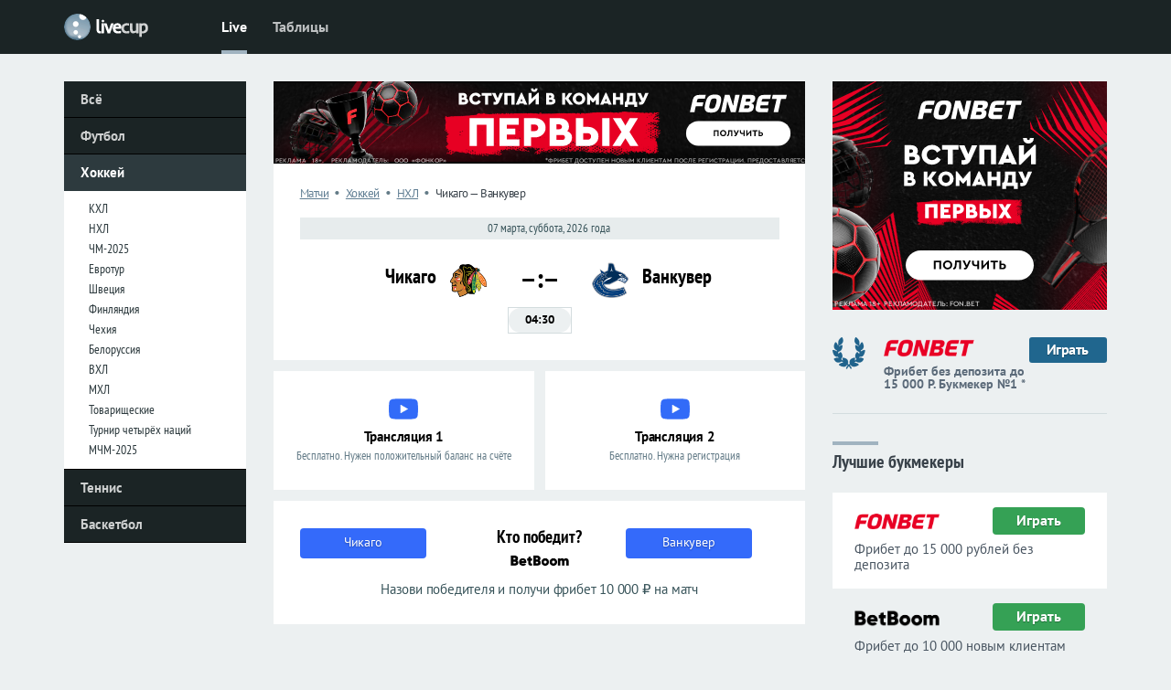

--- FILE ---
content_type: text/html; charset=utf-8
request_url: https://www.livecup.run/hockey/match/chicago_blackhawks-vancouver_canucks/
body_size: 8589
content:



<!DOCTYPE html PUBLIC "-//W3C//DTD XHTML 1.0 Transitional//EN" "http://www.w3.org/TR/xhtml1/DTD/xhtml1-transitional.dtd">
<HTML xmlns="http://www.w3.org/1999/xhtml" xml:lang="ru" lang="ru">
<head>

<script language="JavaScript">


function doLoad(c,d,e){var a;var b;function f(){if(a){if(a.readyState==4){if(a.status==200){if(a.responseText){if(typeof(b)!='undefined'){b.innerHTML=a.responseText}}}else{}};if((a.readyState==4)&&(typeof(e)!='undefined')){eval(e)}}};if(d!=""){b=document.getElementById(d)};if(window.XMLHttpRequest){a=new XMLHttpRequest();a.onreadystatechange=f;a.open('GET',c,true);a.setRequestHeader('Content-Type','text/html');a.setRequestHeader('charset','utf-8');a.send(null)}else if(window.ActiveXObject){a=new ActiveXObject('Microsoft.XMLHTTP');if(a){a.onreadystatechange=f;a.open('GET',c,true);a.send()}}};
function readCookie(b){for(var b=b+"=",d=document.cookie.split(";"),c=0;c<d.length;c++){for(var a=d[c];" "==a.charAt(0);)a=a.substring(1,a.length);if(0==a.indexOf(b))return unescape(a.substring(b.length,a.length))}return null};
function readQueryString(b){var a=new Array();var c=window.location.search.substring(1);var d=c.split('&');for(var i=0;i<d.length;i++){var e=d[i].indexOf('=');if(e>0){var f=d[i].substring(0,e);var g=d[i].substring(e+1);a[f]=g}};return a[b]};
function timeCorrector() {
var sid=readCookie("sid");
var tc=readCookie("timeCorrect");
if ((sid=="")||(tc==0)) {tc=""};
var tc_qs=readQueryString("tc");
if ( (tc!='') && (tc_qs==tc) ) {return}; //all ok
if ( (tc=='') && (tc_qs==null) ) {return}; //all ok
var qs=window.location.search;
qs=qs.replace(/(^|\?|&)tc=([^&]*)/g,"");
qs=qs.replace(/^&+/g,"");
qs=qs.replace(/^\?+/g,"");
if (tc) {if (qs) {qs=qs + '&'}; qs=qs + "tc=" + tc };
if (qs) {qs="?" + qs};
window.location=window.location.pathname + qs;
};
timeCorrector();

var refreshTimeoutId="";
function locationreload() {
location.reload();
//var div = document.createElement("div"); div.id="tmpDIVid"; div.style.display="none"; document.body.appendChild(div);
//doLoad(location.href,"tmpDIVid","var c=document.getElementById('tmpDIVid'); if (c.innerHTML!='') {location.reload()} else {refreshTimeout=refreshTimeoutSelected;if (refreshTimeoutFunc!=null) {clearTimeout(refreshTimeoutId); refreshTimeoutId=setTimeout(refreshTimeoutFunc, 1000)} }");
};
</script>

<meta name="viewport" content="width=device-width,initial-scale=1,minimum-scale=1.0">
<meta http-equiv='Content-Type' content='text/html; charset=utf-8'>
<link rel="canonical" href="https://www.livecup.run/football/match/chicago_blackhawks-vancouver_canucks/">
<link rel="preload" href="https://brutus.livecup.run/i/v2/css/style.css?1767929444">
<link rel="preload" href="https://brutus.livecup.run/i/v2/css/style_match.css?1750271281">
<link rel="preconnect" href="//brutus.livecup.run/">
<link rel="image_src" href="https://brutus.livecup.run/i/v2/i/liveblog.jpg">
<link rel="shortcut icon" type="image/x-icon" href="/favicon.ico">
<title>Чикаго — Ванкувер: смотреть матч онлайн, счёт, прогноз | 07 марта 2026 года</title>
<meta name="title" content="Чикаго — Ванкувер: смотреть матч онлайн, счёт, прогноз | 07 марта 2026 года">
<meta name="description" content="Матч Чикаго — Ванкувер. Хоккей, НХЛ. Смотрите онлайн 07 марта 2026 года. Прямая трансляция, результаты, статистика, прогнозы, коэффициенты и ставки на игру">
<meta name="robots" content="max-image-preview:large">
<meta name="image" content="https://brutus.livecup.run/i/v2/i/liveblog.jpg">
<meta name="last-modified" content="2026-01-29T16:35:00Z">
<meta name="match:sport" content="Хоккей">
<meta name="match:team1" content="Чикаго">
<meta name="match:team2" content="Ванкувер">
<meta name="match:league" content="НХЛ">
<meta name="match:type" content="Онлайн">
<meta name="robots" content="max-image-preview:large">
<meta name="keywords" lang="ru" content="Чикаго, Ванкувер, НХЛ, Хоккей, livescore, online, смотреть, онлайн, бесплатно, трансляция, счёт, прогноз, ставка, статистика, видео,  бесплатно, коэффициенты, ставки">
<meta property="og:title" content="Чикаго — Ванкувер: смотреть матч онлайн, счёт, прогноз | 07 марта 2026 года">
<meta property="og:description" content="Матч Чикаго — Ванкувер. Хоккей, НХЛ. Смотрите онлайн 07 марта 2026 года. Прямая трансляция, результаты, статистика, прогнозы, коэффициенты и ставки на игру">
<meta property="og:url" content="https://www.livecup.run/football/match/chicago_blackhawks-vancouver_canucks/">
<meta property="og:site_name" content="LiveCup.Run">
<meta property="og:image" content="https://brutus.livecup.run/i/v2/i/liveblog.jpg">
<meta property="og:image:width" content="1024">
<meta property="og:image:height" content="576">
<meta itemprop="name" content="Чикаго — Ванкувер: смотреть матч онлайн, счёт, прогноз | 07 марта 2026 года">
<meta itemprop="description" content="Матч Чикаго — Ванкувер. Хоккей, НХЛ. Смотрите онлайн 07 марта 2026 года. Прямая трансляция, результаты, статистика, прогнозы, коэффициенты и ставки на игру">
<meta itemprop="image" content="https://brutus.livecup.run/i/v2/i/liveblog.jpg">
<meta name="twitter:card" content="summary_large_image">
<meta name="twitter:title" content="Чикаго — Ванкувер: смотреть матч онлайн, счёт, прогноз | 07 марта 2026 года">
<meta name="twitter:description" content="Матч Чикаго — Ванкувер. Хоккей, НХЛ. Смотрите онлайн 07 марта 2026 года. Прямая трансляция, результаты, статистика, прогнозы, коэффициенты и ставки на игру">
<meta name="twitter:image" content="https://brutus.livecup.run/i/v2/i/liveblog.jpg">
<meta property="yandex_recommendations_image" content="https://brutus.livecup.run/i/v2/i/liveblog.jpg">
</head>
<BODY>


<link rel="stylesheet" type="text/css" href="https://brutus.livecup.run/i/v2/css/style.css?1767929444">
<link rel="stylesheet" type="text/css" href="https://brutus.livecup.run/i/v2/css/style_match.css?1750271281">
<div id="myPartMenu" class="partmenu">
<SPAN class="partmenu_close" onclick="closePartMenu()"></SPAN>
<DIV class="pro"></DIV>
<DIV class="menu_in">
<A href="/football/">Футбол</A>
<DIV>
<SPAN><A href="/football/russia/"><b>Россия</b></A><A href="/football/russia/premier-league/">Премьер-лига</A><A href="/football/russia/fnl/">Первая лига</A><A href="/football/russia/cup/">Кубок</A></SPAN>
<SPAN><A href="/football/uefa-nations-league/">Лига наций</A><A href="/football/world-cup-2026/">ЧМ-2026</A></SPAN>
<SPAN><A href="/football/champions-league/"><b>Лига чемпионов</b></A><A href="/football/europa-league/"><b>Лига Европы</b></A><A href="/football/conference-league/"><b>Лига конференций</b></A><A href="/football/friendly/">Товарищеские</A><A href="/football/copa-libertadores/">Кубок Либертадорес</A><A href="/football/concacaf-nations-league/">Лига наций КОНКАКАФ</A><A href="/football/afc-champions-league/">Лига чемпионов Азии</A></SPAN>
<SPAN><A href="/football/england/"><b>Англия</b></A><A href="/football/england/premier-league/">Премьер-лига</A><A href="/football/england/championship/">Чемпионшип</A><A href="/football/england/league-1/">Первая лига</A><A href="/football/england/league-2/">Вторая лига</A><A href="/football/england/">Кубок Лиги</A></SPAN>
<SPAN><A href="/football/germany/"><b>Германия</b></A><A href="/football/germany/bundesliga/">Бундеслига</A><A href="/football/germany/2-bundesliga/">Вторая Бундеслига</A><A href="/football/germany/3-liga/">Третья Лига</A><A href="/football/germany/">Кубок</A></SPAN>
<SPAN><A href="/football/spain/"><b>Испания</b></A><A href="/football/spain/primera/">Примера</A><A href="/football/spain/segunda/">Сегунда</A><A href="/football/spain/copa-del-rey/">Кубок Дель Рей</A></SPAN>
<SPAN><A href="/football/italy/"><b>Италия</b></A><A href="/football/italy/serie-a/">Серия А</A><A href="/football/italy/serie-b/">Серия B</A><A href="/football/italy/">Кубок</A></SPAN>
<SPAN><A href="/football/netherlands/"><b>Нидерланды</b></A><A href="/football/netherlands/eredivisie/">Эредивизия</A><A href="/football/netherlands/eerste-divisie/">Первый дивизион</A><A href="/football/netherlands/cup/">Кубок</A></SPAN>
<SPAN><A href="/football/portugal/"><b>Португалия</b></A><A href="/football/portugal/liga-sagres/">Примера</A><A href="/football/portugal/liga-de-honra/">Сегунда</A><A href="/football/portugal/cup/">Кубок</A></SPAN>
<SPAN><A href="/football/france/"><b>Франция</b></A><A href="/football/france/ligue-1/">Лига 1</A><A href="/football/france/ligue-2/">Лига 2</A><A href="/football/france/cup/">Кубок</A></SPAN>
<SPAN><A href="/football/australia/">Австралия</A><A href="/football/austria/">Австрия</A><A href="/football/azerbaijan/">Азербайджан</A><A href="/football/argentina/">Аргентина</A><A href="/football/armenia/">Армения</A><A href="/football/belarus/">Белоруссия</A><A href="/football/belgium/">Бельгия</A><A href="/football/brazil/">Бразилия</A><A href="/football/hungary/">Венгрия</A><A href="/football/georgia/">Грузия</A><A href="/football/denmark/">Дания</A><A href="/football/ireland/">Ирландия</A><A href="/football/kazakhstan/">Казахстан</A><A href="/football/kyrgyzstan/">Кыргызстан</A><A href="/football/latvia/">Латвия</A><A href="/football/lithuania/">Литва</A><A href="/football/moldova/">Молдова</A><A href="/football/poland/">Польша</A><A href="/football/serbia/">Сербия</A><A href="/football/tajikistan/">Таджикистан</A><A href="/football/taiwan/">Тайвань</A><A href="/football/turkmenistan/">Туркменистан</A><A href="/football/turkey/">Турция</A><A href="/football/uzbekistan/">Узбекистан</A><A href="/football/ukraine/">Украина</A><A href="/football/faroe-islands/">Фарерские острова</A><A href="/football/croatia/">Хорватия</A><A href="/football/czech-republic/">Чехия</A><A href="/football/sweden/">Швеция</A><A href="/football/scotland/">Шотландия</A><A href="/football/estonia/">Эстония</A><A href="/football/korea/">Южная Корея</A></SPAN>
<SPAN><A href="/football/match-premier-cup/">Кубок Матч Премьер</A><A href="/football/fifa-club-world-cup/">Клубный ЧМ</A></SPAN>
</DIV>
<A href="/hockey/">Хоккей</A>
<DIV>
<SPAN><A href="/hockey/nhl/">НХЛ</A><A href="/hockey/khl/">КХЛ</A><A href="/hockey/vhl/">ВХЛ</A><A href="/hockey/mhl/">МХЛ</A></SPAN>
<SPAN><A href="/hockey/world-championship/">ЧМ-2025</A><A href="/hockey/eurotour/">Евротур</A><A href="/hockey/4-nations-face-off/">Турнир четырёх наций</A><A href="/hockey/u20-world-championship/">МЧМ-2025</A></SPAN>
<SPAN><A href="/hockey/shl/">Швеция</A><A href="/hockey/liiga/">Финляндия</A><A href="/hockey/elh/">Чехия</A><A href="/hockey/extraliga/">Белоруссия</A></SPAN>
<SPAN><A href="/hockey/friendly/">Товарищеские</A></SPAN>
</DIV>

<A href="/tennis/">Теннис</A>
<DIV>
<SPAN><A href="/tennis/australian-open/">Australian Open</A><A href="/tennis/roland-garros/">Roland Garros</A><A href="/tennis/wimbledon/">Уимблдон</A><A href="/tennis/us-open/">US Open</A></SPAN>
<SPAN><A href="/tennis/atp-world-finals/">Итоговый турнир ATP</A><A href="/tennis/davis-cup/">Кубок Дэвиса</A><A href="/tennis/fed-cup/">Кубок Федерации</A></SPAN>
</DIV>

<A href="/basketball/">Баскетбол</A>
<DIV>
<SPAN><A href="/basketball/paris-2024/">Париж-2024</A><A href="/basketball/nba/">НБА</A><A href="/basketball/vtb-united-league/">Лига ВТБ</A><A href="/basketball/euroleague/">Евролига</A><A href="/basketball/eurocup/">Еврокубок</A><A href="/basketball/spain/">Испания</A><A href="/basketball/wnba/">WNBA</A></SPAN>
</DIV>
</DIV>
<DIV class="pro30"></DIV>
</div>








<DIV id="page" class="page">






<DIV class="con_menu">
<DIV class="con_menu_in">

<DIV class="bo" onclick="openPartMenu()"></DIV>

<script>
function readCookie(b){for(var b=b+"=",d=document.cookie.split(";"),c=0;c<d.length;c++){for(var a=d[c];" "==a.charAt(0);)a=a.substring(1,a.length);if(0==a.indexOf(b))return unescape(a.substring(b.length,a.length))}return null};
var al=readCookie('authlogin');
if (al!=null) {
    document.writeln('<A href="/usersetup/" class="set_user"><img src="/userpic/'+al+'/50x50" alt="" height="24" width="24" /></A>');
    }
else {
    document.writeln('<A href="/signin/" class="set"></A>');
    };
</script>

<A href="/" class="logo"><SPAN></SPAN><SPAN></SPAN></A>
<DIV class="mm">
<A href="/" id="mma">Live</A>
<A href="/tables/">Таблицы</A>
</DIV>
</DIV>
</DIV>








<DIV class="con_menu_sub"></DIV>


<DIV class="container">



<DIV class="content">




<DIV class="c1">
<A href="/" class="lm">Всё</A>
<A href="/football/" class="lm">Футбол</A>

<A href="/hockey/" class="lm_a">Хоккей</A>
<DIV class="lm_a_sub">
<A href="/hockey/khl/">КХЛ</A>
<A href="/hockey/nhl/">НХЛ</A>
<A href="/hockey/world-championship/">ЧМ-2025</A>
<A href="/hockey/eurotour/">Евротур</A>
<A href="/hockey/shl/">Швеция</A>
<A href="/hockey/liiga/">Финляндия</A>
<A href="/hockey/elh/">Чехия</A>
<A href="/hockey/extraliga/">Белоруссия</A>
<A href="/hockey/vhl/">ВХЛ</A>
<A href="/hockey/mhl/">МХЛ</A>
<A href="/hockey/friendly/">Товарищеские</A>
<A href="/hockey/4-nations-face-off/">Турнир четырёх наций</A>
<A href="/hockey/u20-world-championship/">МЧМ-2025</A>
</DIV>

<A href="/tennis/" class="lm">Теннис</A>
<A href="/basketball/" class="lm">Баскетбол</A>


</DIV>

<DIV class="c2">
<!--noindex-->
<DIV class="wow_super_m" style="background-color:#000;">
<IFRAME src="https://brutus.livesport.ru/i/v17/whoa/in/fonbet/fb15k/s/?11" loading="lazy" frameborder="0" width="100%" height="90" marginwidth="0" marginheight="0" scrolling="NO"></IFRAME>
</DIV>
<!--/noindex-->



<!-- общая шапка -->





<DIV class="m_match">
<div class="m_tourn_b">
<ul class="breadcrumb" itemscope="" itemtype="http://schema.org/BreadcrumbList"><li itemprop="itemListElement" itemscope="" itemtype="http://schema.org/ListItem"><a href="/" itemprop="item"><span itemprop="name">Матчи</span></a><meta itemprop="position" content="1"></li> <i>•</i> <li itemprop="itemListElement" itemscope="" itemtype="http://schema.org/ListItem"><a href="/hockey/" itemprop="item"><span itemprop="name">Хоккей</span></a><meta itemprop="position" content="2"></li> <i>•</i> <li itemprop="itemListElement" itemscope="" itemtype="http://schema.org/ListItem"><a href="/hockey/nhl/" itemprop="item"><span itemprop="name">НХЛ</span></a><meta itemprop="position" content="3"></li> <i>•</i> <li itemprop="item"><H1>Чикаго — Ванкувер</H1></li></ul>
</div>
<div class="m_date">07 марта, Суббота, 2026 года</div>
<DIV class="m_score m_score_football">
<DIV><SPAN><H2>Чикаго</H2><H3></H3></SPAN><U><img src="https://brutus.livecup.run/i/.team/.emblem/2792/chicago.png" title="Чикаго" alt="Чикаго" /></U></DIV>
<DIV><H2>–:–</H2><H4></H4><H3 class="m_score_status_ns"><I>04:30</I></H3></DIV>
<DIV><SPAN><H2>Ванкувер</H2><H3></H3></SPAN><U><img src="https://brutus.livecup.run/i/.team/.emblem/2789/vancouver.png" title="Ванкувер" alt="Ванкувер" /></U></DIV>
</DIV>
<DIV class="m_sep"></DIV>
<!--noindex-->
<DIV class="m_match_tv">
<A href="/land/fonbet-tv/#fonbet-tv-hockey" target="_blank" rel="nofollow"><U></U><U>Трансляция 1</U><U>Бесплатно. Нужен положительный баланс на счёте</U></A>
<A href="https://www.livecup.run/away?betboom-tv-RU54781" target="_blank" rel="nofollow"><U></U><U>Трансляция 2</U><U>Бесплатно. Нужна регистрация</U></A>
</DIV>
<DIV class="m_sep"></DIV>
<!--/noindex-->
<!--noindex-->

<A href="https://www.livecup.run/away?betboom-whowill-RU78551" rel="nofollow" target="_blank" class="m_match_who_will">
<SPAN><U><I>Чикаго</I></U><U><I>Кто победит?</I><I><img src="https://brutus.livesport.ru/i/v15/i/b_betboom.png" alt="" /></I></U><U><I>Ванкувер</I></U></SPAN>
<SPAN>Назови победителя и получи фрибет 10 000 &#8381; на матч</SPAN>
</A>

<!--/noindex-->
</DIV>
<script type="application/ld+json">
{
    "@context":"http://schema.org",
    "@type":"SportsEvent",
    "eventStatus": "https://schema.org/EventScheduled",
    "sport": "Хоккей",
    "name": "Чикаго — Ванкувер",
    "startDate": "2026-03-07T04:30:00+0300",
    "endDate": "2026-03-07T06:30:00+0300",
    "organizer": "НХЛ",
    "performer": "Чикаго",
    "competitor": [
        {
            "@type": "SportsTeam",
             "name": "Чикаго"
        },
        {
            "@type": "SportsTeam",
            "name": "Ванкувер"
        }
    ],
    "description": "Матч Чикаго — Ванкувер. Хоккей. НХЛ. 07 марта, Суббота, 2026 года",
    "image": "https://brutus.livecup.run/.tournament/.emblem/29/nhl.png",
"eventAttendanceMode": "https://schema.org/MixedEventAttendanceMode",
  "location": [{
    "@type": "VirtualLocation",
    "url": "https://www.livecup.run/hockey/match/chicago_blackhawks-vancouver_canucks/"
  },{		
    "@type": "City",
    "name": "",
    "address": {
      "@type": "PostalAddress",
      "streetAddress": "",
      "addressLocality": "",
      "postalCode": "",
      "addressCountry": ""
    }
  }]
}
</script>
<script type="application/ld+json">
{
"@context": "https://schema.org",
"@type": "VideoObject",
"name": "Чикаго — Ванкувер трансляция",
"description": "Чикаго — Ванкувер. Хоккей. НХЛ. Прямая трансляция матча онлайн",
"uploadDate": "2026-03-07T04:30:00+0300",
"thumbnailUrl": "https://brutus.livecup.run/i/v2/i/live-video-hockey.jpg",
"contentUrl": "https://www.livecup.run/hockey/match/chicago_blackhawks-vancouver_canucks/",
"duration": "T02H15M00S",
"publication": {
"@type": "BroadcastEvent",
"name": "Чикаго — Ванкувер: смотреть онлайн",
"isLiveBroadcast": true,
"startDate": "2026-03-07T04:30:00+0300",
"endDate": "2026-03-07T06:30:00+0300"
}
}
</script><DIV id="live" class="m_nav_anc"></DIV>
<DIV class="m_nav">
<!---
/hockey/match/chicago_blackhawks-vancouver_canucks-2026030700067104105119107115086097110099107115
!--->
<A href="#live" id="m_nav_sel_com">Live</A>
<A href="#odds">Коэффициенты</A>
<A href="#tips">Прогноз</A>
</DIV>
<DIV class="page_about_announce">
07 <SPAN>марта</SPAN> 2026 года в 04:30 начнется хоккейный матч <strong>Чикаго — Ванкувер</strong> (НХЛ). На странице игры можно будет смотреть трансляцию, следить за ходом и статистикой, узнать итоговый счет.
<P>
А уже до старта игры можно ознакомиться с прогнозом экспертов и искусственного интеллекта, лучшими коэффициентами и акциями букмекеров к поединку, прематч с разбором статистики.
</DIV>
<DIV class="m_timeline_hockey">
</DIV>
<DIV class=pro></DIV>
<!------------------------- КОЭФФИЦИЕНТЫ ------------------------->
<DIV id="odds" class="m_nav_anc"></DIV>
<DIV class="z_odds_about">LiveCup.Run получает коэффициенты на хоккейный матч Чикаго — Ванкувер напрямую от букмекерских контор. При этом стоит учесть, что на сайтах самих БК информация может обновляться быстрее, что приводит в ряде случаев к небольшим различиям в числах</DIV>
<!----------------------/ КОЭФФИЦИЕНТЫ ------------------------->
<!------------------------- ПРОГНОЗЫ ------------------------->

<DIV id="tips" class="m_nav_anc"></DIV>

<!------------------------- /ПРОГНОЗЫ ------------------------->
<div class="page_about_match">
<div class="m_stat_pl m_stat_pl_about">Превью матча:</div>
<section id="header">
<h2>Чикаго — Ванкувер</h2>
<p>
<strong>Спорт:</strong> <a href="/hockey/" class="bl">Хоккей</A><BR>
<strong>Турнир:</strong> НХЛ<BR>
<strong>Дата:</strong> 07 <SPAN>марта</SPAN> 2026 года<BR>
<strong>Время начала:</strong> 04:30 мск<BR>
</section>
<p>
<section id="live">
<h2>📊 Онлайн-трансляция и статистика</h2>
<p>
Следить за матчем <strong>Чикаго — Ванкувер</strong> можно на <a href="https://www.livecup.run/" class="bl">LiveCup.Run</a>, где доступны:
<ul>
<li><strong>Live-статистика:</strong> голы, удары, штрафы.</li>
<li><strong>Обновляемые составы</strong> и авторы голов.</li>
<li><strong>Интерактивная графика</strong> матча с ключевыми моментами.</li>
<li><strong>Турнирная таблица:</strong> актуальные позиции команд.</li>
</ul>
<p>
🔴 <strong>Прямой эфир:</strong> ссылки на <strong>трансляции</strong> появятся перед началом игры.
</section>
<p>
<section id="odds">
<h2>🎯 Коэффициенты букмекеров</h2>
<p>
Актуальные коэффициенты обновляются в реальном времени. Лучшие предложения подсвечены. Усреднённая линия букмекеров на матч:
<ul>
<li><strong>Чикаго:</strong> x</li>
<li><strong>Ничья:</strong> x</li>
<li><strong>Ванкувер:</strong> x</li>
</ul>
<p>
Бонусные предложения доступны для новых пользователей. <a href="https://www.livesport.ru/betting/" class="bl">Выбрать букмекера</a>.
</section>
<p>
<section id="predictions">
<h2>📈 Прогнозы на матч</h2>
<p>
На основе анализа последних игр и статистики встреч эксперты предлагают:
<ul>
<li>Прогноз на исход матча.</li>
<li>Ставки на тоталы (сколько шайб будет забито).</li>
<li>Рекомендации по другим ставкам (форы, форы по периодам, авторы шайб, индивидуальные тоталы и т.д.)</li>
</ul>
<p>
<strong>Автоматизированный прогноз ИИ:</strong> .
</section>
<p>
<section id="prematch">
<h2>🔥 Прематч статистика</h2>
<p>
<ul>
<li><strong>Последние матчи:</strong> форма команд, среднее число шайб.</li>
<li><strong>Очные встречи:</strong> кто выигрывал чаще?</li>
<li><strong>Голы по периодам:</strong> когда соперники забивают чаще?</li>
</ul>
<p>
📊<strong>Текущая турнирная таблица</strong> доступна в разделе турнира <A href="/football/nhl/" class="bl">НХЛ</A>.
</section>
<p>
<section id="footer">
<H2>📍 Где смотреть хоккей Чикаго — Ванкувер</H2>
<p>
Ссылки на трансляции появятся перед началом игры. Следите за обновлениями на странице.
</section>
</div>
<NOINDEX>
<div class="ya-share2" data-services="vkontakte,facebook,odnoklassniki,moimir,gplus,twitter,lj,pocket,skype,telegram,viber,whatsapp" data-size="s" data-counter=""></div>
</NOINDEX>
<script>
var prediction="";
var odds="none";
var teamsInfo="none";
var online="none";
var comments="0";
var c=document.getElementsByClassName('m_nav');
var a=c[0].getElementsByTagName('A');
for (var i=0;i<a.length;i++) {
    if (a[i].href.match('odds')) {a[i].style.display=odds};
    if (a[i].href.match('stat_before')) {a[i].style.display=teamsInfo};
    if (a[i].href.match('online')) {a[i].style.display=online};
    if (a[i].href.match('comments')) {a[i].innerHTML=comments};
    if (a[i].href.match('prediction')) {a[i].style.display=prediction};
    };
</script>

<!--/ общая шапка -->


<DIV class="pro"></DIV>




</DIV>







<DIV class="c3">
<NOINDEX>
<DIV class="wow_right">
<IFRAME src="https://brutus.livesport.ru/i/v17/whoa/in/fonbet/fb15k/300x250/?11" loading="lazy" frameborder="0" width="300" height="250" marginwidth="0" marginheight="0" scrolling="NO" class="db"></IFRAME>
</DIV>
<DIV class="wow_fonbet">
<A href="https://www.livecup.run/away?fonbet-n1" target="_blank"><LI></LI><LI><img src="https://brutus.livesport.ru/i/v15/i/book_fonbet.png?1" alt="" /><SPAN title="По версии выставки-форума Russian Gaming Week-2018">Фрибет без депозита до 15 000 Р. Букмекер №1 *</SPAN></LI><LI>Играть</LI></A>
</DIV>
</NOINDEX>




<NOINDEX>
<DIV class="betrate_small">
<a href="https://www.livesport.ru/betting/" class="sub_pl sub_pl_nob">Лучшие букмекеры</a>
<DIV class="rec_book">
<A href="https://www.livecup.run/away?fonbet-rating" rel="nofollow" target="_blank"><SPAN><img src="https://brutus.livesport.ru/i/v15/i/b_fonbet.png" loading="lazy" alt="" /></SPAN><SPAN>Играть</SPAN><SPAN>Фрибет до 15 000 рублей без депозита</SPAN></A>
<A href="https://www.livecup.run/away?betboom-rating-RU78904" rel="nofollow" target="_blank"><SPAN><img src="https://brutus.livesport.ru/i/v15/i/b_betboom.png" loading="lazy" alt="" /></SPAN><SPAN>Играть</SPAN><SPAN>Фрибет до 10 000 новым клиентам</SPAN></A>
<A href="https://www.livecup.run/away?winline-rating" rel="nofollow" target="_blank"><SPAN><img src="https://brutus.livesport.ru/i/v15/i/b_winline.png" loading="lazy" alt="" /></SPAN><SPAN>Играть</SPAN><SPAN>Фрибет 3000 рублей всем</SPAN></A>
<A href="https://www.livecup.run/away?melbet-rating-RU41551" rel="nofollow" target="_blank"><SPAN><img src="https://brutus.livesport.ru/i/v15/i/b_melbet.png" loading="lazy" alt="" /></SPAN><SPAN>Играть</SPAN><SPAN>Бонус 25 000 рублей по промо LIVESPORT</SPAN></A>
<A href="https://www.livecup.run/away?zenit-rating-RU85512" rel="nofollow" target="_blank"><SPAN><img src="https://brutus.livesport.ru/i/v15/i/b_zenit.png" loading="lazy" alt="" /></SPAN><SPAN>Играть</SPAN><SPAN>Бонус 31 000 рублей по промо LIVESPORT</SPAN></A>
<A href="https://www.livecup.run/away?paribet-rating-RU75444" rel="nofollow" target="_blank"><SPAN><img src="https://brutus.livesport.ru/i/v15/i/b_paribet.png" loading="lazy" alt="" /></SPAN><SPAN>Играть</SPAN><SPAN>5 фрибетов по 1000 рублей</SPAN></A>
</DIV>
</DIV>
</NOINDEX>


</DIV>


<DIV class="pro"></DIV>
<DIV class="fooline"></DIV>

<DIV class="f1"><A href="https://www.livecup.run/"></A></DIV>
<DIV class="f2">

<FOOTER>
<A href="/">Livescore</A>
<A href="/football/">Футбол</A>
<A href="/hockey/">Хоккей</A>
<A href="/tennis/">Теннис</A>
<A href="/basketball/">Баскетбол</A>
<A href="https://www.livesport.ru/tips/">Прогнозы на спорт</A>

<DIV>© 2012—2026 «LiveCup.Run»</DIV>

<A href="https://www.livesport.ru/info/about/">Контактная информация</A>
</FOOTER>


</DIV>
<DIV class="f3"><I></I></DIV>




<DIV class="pro35"></DIV>
</DIV>
</DIV>



</DIV>


<NOINDEX>
<script src="https://brutus.livecup.run/i/v2/files/js/jquery-3.7.1.min.js"></script>
<script src='https://brutus.livecup.run/i/v2/files/js/partmenu.js' defer></script>
<script src='https://brutus.livecup.run/i/v2/files/js/part_hl.js' defer></script>




<script>
(function(loader){
  function run(){
    // Не грузим счётчики для поисковых роботов
    if (!/bot|crawl|spider/i.test(navigator.userAgent)) {
      try { loader(); } catch(e){ console.error("Counters loader error:", e); }
    }
  }
  if ('requestIdleCallback' in window) {
    requestIdleCallback(run, { timeout: 4000 });
  } else if (document.readyState === 'complete') {
    setTimeout(run, 0);
  } else {
    window.addEventListener('load', () => setTimeout(run, 0));
  }
})(function loadCounters(){

  // --- LiveInternet (пиксель) ---
  try {
    (new Image()).src = "https://counter.yadro.ru/hit?r" + escape(document.referrer)
      + ((typeof screen=="undefined") ? "" : ";s" + screen.width + "*" + screen.height + "*" + (screen.colorDepth||screen.pixelDepth))
      + ";u" + escape(location.href) + ";h" + escape(document.title.substring(0,150)) + ";" + Math.random();
  } catch(e){}

  // --- Yandex.Metrika ---
  try {
    (function(m,e,t,r,i,k,a){
      m[i]=m[i]||function(){ (m[i].a=m[i].a||[]).push(arguments) };
      m[i].l=1*new Date();
      if ([...e.scripts].some(s=>s.src===r)) return;
      k=e.createElement(t); a=e.getElementsByTagName(t)[0];
      k.async=1; k.src=r; a.parentNode.insertBefore(k,a);
    })(window, document, "script", "https://mc.yandex.ru/metrika/tag.js", "ym");

    ym(15056683, "init", {
      clickmap:true,
      trackLinks:true,
      accurateTrackBounce:true,
      webvisor:true
    });
  } catch(e){}

  // --- Google Analytics (gtag) ---
  try {
    window.dataLayer = window.dataLayer || [];
    function gtag(){ dataLayer.push(arguments); }
    gtag('js', new Date());
    gtag('config', 'G-DX8G183EMH ');

    var g = document.createElement('script');
    g.async = true;
    g.src = 'https://www.googletagmanager.com/gtag/js?id=G-DX8G183EMH ';
    document.head.appendChild(g);
  } catch(e){}

  // --- Matomo (l.livesport.ru) ---
  try {
    var _paq = window._paq = window._paq || [];
    _paq.push(['setDoNotTrack', true]);
    _paq.push(['setCookieDomain', '*.livesport.ru']);
    _paq.push(['setDomains', ['*.livesport.ru']]);
    _paq.push(['enableLinkTracking']);
    _paq.push(['trackPageView']);
    _paq.push(['enableHeartBeatTimer', 15]);

    (function(){
      var u = "https://l.livesport.ru/";
      _paq.push(['setTrackerUrl', u+'matomo.php']);
      _paq.push(['setSiteId', '1']);
      var d=document, g=d.createElement('script'), s=d.getElementsByTagName('script')[0];
      g.async=true; g.src=u+'matomo.js'; s.parentNode.insertBefore(g,s);
    })();
  } catch(e){}

});
</script>


<!-- Share buttons -->
<script type="text/javascript" src="//yastatic.net/es5-shims/0.0.2/es5-shims.min.js" charset="utf-8" async></script>
<script type="text/javascript" src="//yastatic.net/share2/share.js" charset="utf-8" async></script>
<!-- /Share buttons -->

</NOINDEX>
<div id="myPartMenu" class="partmenu">
<SPAN class="partmenu_close" onclick="closePartMenu()"></SPAN>
<DIV class="pro"></DIV>
<DIV class="menu_in">
<A href="/football/">Футбол</A>
<DIV>
<SPAN><A href="/football/russia/"><b>Россия</b></A><A href="/football/russia/premier-league/">Премьер-лига</A><A href="/football/russia/fnl/">Первая лига</A><A href="/football/russia/cup/">Кубок</A></SPAN>
<SPAN><A href="/football/uefa-nations-league/">Лига наций</A><A href="/football/world-cup-2026/">ЧМ-2026</A></SPAN>
<SPAN><A href="/football/champions-league/"><b>Лига чемпионов</b></A><A href="/football/europa-league/"><b>Лига Европы</b></A><A href="/football/conference-league/"><b>Лига конференций</b></A><A href="/football/friendly/">Товарищеские</A><A href="/football/copa-libertadores/">Кубок Либертадорес</A><A href="/football/concacaf-nations-league/">Лига наций КОНКАКАФ</A><A href="/football/afc-champions-league/">Лига чемпионов Азии</A></SPAN>
<SPAN><A href="/football/england/"><b>Англия</b></A><A href="/football/england/premier-league/">Премьер-лига</A><A href="/football/england/championship/">Чемпионшип</A><A href="/football/england/league-1/">Первая лига</A><A href="/football/england/league-2/">Вторая лига</A><A href="/football/england/">Кубок Лиги</A></SPAN>
<SPAN><A href="/football/germany/"><b>Германия</b></A><A href="/football/germany/bundesliga/">Бундеслига</A><A href="/football/germany/2-bundesliga/">Вторая Бундеслига</A><A href="/football/germany/3-liga/">Третья Лига</A><A href="/football/germany/">Кубок</A></SPAN>
<SPAN><A href="/football/spain/"><b>Испания</b></A><A href="/football/spain/primera/">Примера</A><A href="/football/spain/segunda/">Сегунда</A><A href="/football/spain/copa-del-rey/">Кубок Дель Рей</A></SPAN>
<SPAN><A href="/football/italy/"><b>Италия</b></A><A href="/football/italy/serie-a/">Серия А</A><A href="/football/italy/serie-b/">Серия B</A><A href="/football/italy/">Кубок</A></SPAN>
<SPAN><A href="/football/netherlands/"><b>Нидерланды</b></A><A href="/football/netherlands/eredivisie/">Эредивизия</A><A href="/football/netherlands/eerste-divisie/">Первый дивизион</A><A href="/football/netherlands/cup/">Кубок</A></SPAN>
<SPAN><A href="/football/portugal/"><b>Португалия</b></A><A href="/football/portugal/liga-sagres/">Примера</A><A href="/football/portugal/liga-de-honra/">Сегунда</A><A href="/football/portugal/cup/">Кубок</A></SPAN>
<SPAN><A href="/football/france/"><b>Франция</b></A><A href="/football/france/ligue-1/">Лига 1</A><A href="/football/france/ligue-2/">Лига 2</A><A href="/football/france/cup/">Кубок</A></SPAN>
<SPAN><A href="/football/australia/">Австралия</A><A href="/football/austria/">Австрия</A><A href="/football/azerbaijan/">Азербайджан</A><A href="/football/argentina/">Аргентина</A><A href="/football/armenia/">Армения</A><A href="/football/belarus/">Белоруссия</A><A href="/football/belgium/">Бельгия</A><A href="/football/brazil/">Бразилия</A><A href="/football/hungary/">Венгрия</A><A href="/football/georgia/">Грузия</A><A href="/football/denmark/">Дания</A><A href="/football/ireland/">Ирландия</A><A href="/football/kazakhstan/">Казахстан</A><A href="/football/kyrgyzstan/">Кыргызстан</A><A href="/football/latvia/">Латвия</A><A href="/football/lithuania/">Литва</A><A href="/football/moldova/">Молдова</A><A href="/football/poland/">Польша</A><A href="/football/serbia/">Сербия</A><A href="/football/tajikistan/">Таджикистан</A><A href="/football/taiwan/">Тайвань</A><A href="/football/turkmenistan/">Туркменистан</A><A href="/football/turkey/">Турция</A><A href="/football/uzbekistan/">Узбекистан</A><A href="/football/ukraine/">Украина</A><A href="/football/faroe-islands/">Фарерские острова</A><A href="/football/croatia/">Хорватия</A><A href="/football/czech-republic/">Чехия</A><A href="/football/sweden/">Швеция</A><A href="/football/scotland/">Шотландия</A><A href="/football/estonia/">Эстония</A><A href="/football/korea/">Южная Корея</A></SPAN>
<SPAN><A href="/football/match-premier-cup/">Кубок Матч Премьер</A><A href="/football/fifa-club-world-cup/">Клубный ЧМ</A></SPAN>
</DIV>
<A href="/hockey/">Хоккей</A>
<DIV>
<SPAN><A href="/hockey/nhl/">НХЛ</A><A href="/hockey/khl/">КХЛ</A><A href="/hockey/vhl/">ВХЛ</A><A href="/hockey/mhl/">МХЛ</A></SPAN>
<SPAN><A href="/hockey/world-championship/">ЧМ-2025</A><A href="/hockey/eurotour/">Евротур</A><A href="/hockey/4-nations-face-off/">Турнир четырёх наций</A><A href="/hockey/u20-world-championship/">МЧМ-2025</A></SPAN>
<SPAN><A href="/hockey/shl/">Швеция</A><A href="/hockey/liiga/">Финляндия</A><A href="/hockey/elh/">Чехия</A><A href="/hockey/extraliga/">Белоруссия</A></SPAN>
<SPAN><A href="/hockey/friendly/">Товарищеские</A></SPAN>
</DIV>

<A href="/tennis/">Теннис</A>
<DIV>
<SPAN><A href="/tennis/australian-open/">Australian Open</A><A href="/tennis/roland-garros/">Roland Garros</A><A href="/tennis/wimbledon/">Уимблдон</A><A href="/tennis/us-open/">US Open</A></SPAN>
<SPAN><A href="/tennis/atp-world-finals/">Итоговый турнир ATP</A><A href="/tennis/davis-cup/">Кубок Дэвиса</A><A href="/tennis/fed-cup/">Кубок Федерации</A></SPAN>
</DIV>

<A href="/basketball/">Баскетбол</A>
<DIV>
<SPAN><A href="/basketball/paris-2024/">Париж-2024</A><A href="/basketball/nba/">НБА</A><A href="/basketball/vtb-united-league/">Лига ВТБ</A><A href="/basketball/euroleague/">Евролига</A><A href="/basketball/eurocup/">Еврокубок</A><A href="/basketball/spain/">Испания</A><A href="/basketball/wnba/">WNBA</A></SPAN>
</DIV>
</DIV>
<DIV class="pro30"></DIV>
</div>







</BODY>
</HTML>

--- FILE ---
content_type: text/css
request_url: https://brutus.livecup.run/i/v2/css/style.css?1767929444
body_size: 27532
content:
html, body { background-color:#ECF0F1; width: 100%; height:100%; overflow:visible;  font-family:'PT Sans', sans-serif; font-size:100.01%; font-weight:400; margin:0; padding:0; color:#000000; scroll-behavior: smooth; scroll-padding-top: 50px;  text-rendering: optimizeLegibility !important; -webkit-font-smoothing: antialiased !important; font-smooth: always;  }


.bc { display:none; float:right; margin:15px 2.5% 0 0; position: fixed; width:29px; top:0; right:0; height:29px; background-image:url(/v2/i/all.png?9); background-repeat: no-repeat;  background-position: -100px 7px;  background-size: 200px 800px;  cursor:pointer; }
.bc:hover { background-image:url(/v2/i/all.png?9); background-position: -70px 7px;  background-size: 200px 800px; }
.menu { position: fixed; overflow-y: scroll; overflow-x: hidden; background-color:#364549; margin:0; top: 0; right: 0; width: 80%;  height: 100%; -webkit-overflow-scrolling: touch;   z-index:-1; }
.page { width: 100%; position:inherit;  overflow: auto;  left:0px; margin-left:0px;  z-index:5;  overflow-x:hidden; }

.partmenu_close { position: absolute; right:10px; top: 16px; width:29px; height:29px;  z-index:20; background-image:url(/v2/i/all.png?9); background-repeat: no-repeat;  background-position: -100px 7px;  background-size: 200px 800px;  cursor:pointer;  }


@media (max-width: 1024px) { 
.page { height: 100%;  }
}



.bo { float:right; display:block; margin:15px 2.5% 0 3px;  }

@media (max-width: 1024px) { 
.bo { float:right; margin:15px 2.5% 0 5px; width:29px; height:29px; background-image:url(/v2/i/all.png?9); background-repeat: no-repeat;  background-position: -63px 7px;  background-size: 200px 800px; cursor:pointer; }
.bo:hover { background-image:url(/v2/i/all.png?9); background-repeat: no-repeat;  background-position: -93px 7px;  background-size: 200px 800px; }
}




.container { position: relative;  z-index: 1; background-color:#ECF0F1;    }
.content  { max-width: 1200px;   margin: 0 auto 0 auto; position: relative; z-index: 10;  }

a:link, a:visited { text-decoration: none; color: #000000;  text-decoration-skip-ink: none;  }
a:hover, a:active {  text-decoration: underline; color:#507E9A;   }
img { border: 0px; margin:0; }
br { line-height: 10px;}
.pro { clear: both; height:0px; display:block; }
.pro5 { height:5px; clear: both; }
.pro10 { height:10px; clear: both; }
.pro12 { height:12px; clear: both; }
.pro14 { height:14px; clear: both; }
.pro15 { height:15px; clear: both; }
.pro16 { height:16px; clear: both; }
.pro17 { height:17px; clear: both; }
.pro18 { height:18px; clear: both; }
.pro24 { height:24px; clear: both; }
.pro30 { height:30px; clear: both; }
.pro35 { height:35px; clear: both; }
.pro40 { height:40px; clear: both; }
.pro45 { height:45px; clear: both; }


.c1 { float:left; width:16.6%; margin:2.5% 0 0 2.5%;  }
.c2 { float:left; width:48.4%; margin:2.5% 0 0 2.5%;  background-color:#ffffff; padding:0 0 3% 0; }
.c3 { float:left; width:25%; margin:2.5% 2.5% 0 2.5%;  }

@media (max-width: 1024px) { 
.c1 { display:none; }
.c2 { float:left; width:61.91%; margin:2.93% 0 0 2.43%; padding:0 0 3.43% 0; }
.c3 { float:left; width:29.29%; margin:2.93% 2.93% 0 2.93%;  }
}

@media (max-width: 480px) { 
.c1 { display:none; }
.c2 { width:94%; margin:3% 3% 0 3%; padding:0 0 5% 0; }
.c3 { width:94%; margin:6% 3% 0 3%;   }
}



.con_menu { width:100%; position:fixed; margin: 0 auto 0 auto; top:0px; background-color:#1B2425;  z-index:5; height:59px; white-space:nowrap;  -ms-overflow-style: none; -ms-scroll-chaining: none; -ms-scroll-snap-type: mandatory; -ms-scroll-snap-points-x: snapInterval(0%, 100%); }
.con_menu_in { width:100%; max-width: 1200px;  z-index: 5;  position: relative; margin:0 auto;   }
.con_menu_sub { height:59px; clear:both; }

.logo { display:block; float:left; margin:15px 6% 0 2.5%; }
.logo SPAN:nth-child(1) { display:inline-block; width:29px; height:29px; background-image:url(/v2/i/all.png?9); background-repeat: no-repeat;  background-position: 0 -12px;  background-size: 200px 800px;  margin:0 6px 0 0; border-radius:50%; }
.logo SPAN:nth-child(2) { display:inline-block; width:65px; height:29px; background-image:url(/v2/i/all.png?9); background-repeat: no-repeat;  background-position: -65px 5px;  }
a.logo:active { text-decoration: none;  position:relative; top:1px;  }

@media (max-width: 480px) { 

.logo SPAN:nth-child(1) { margin:0 18px 0 0;}
.logo SPAN:nth-child(2) { display:none; }

}



.set { display:none; margin:22px 0 0 0; float:right; width:29px; height:29px; background-color:#1B2425; background-image:url(/v2/i/all.png?9); background-repeat: no-repeat;  background-position: -122px -50px;  background-size: 200px 800px; }
.set:hover { background-position: -154px -50px; }

.set_user { display:block; margin:17px 0 0 0; float:right; width:29px; height:29px;  text-align:right; }
.set_user IMG { border-radius:12px;  }





.mm a:link, .mm a:visited { display:inline-block; font:16px/18px 'PT Sans'; padding:20px 0 21px 0; margin:0 2% 0 0; font-weight:700; color:#BEC1C2; }
.mm a:hover, .mm a:active { padding:20px 0 17px 0; text-decoration:none; border-bottom:4px solid #A0B3C0; color:#FFFFFF; }
.mm #mma { padding:20px 0 17px 0;  font-weight:700; color:#ffffff; border-bottom:4px solid #A0B3C0;   }
@media (max-width: 480px) { 
.mm a:link { margin:0 4% 0 0; }
}



.ml_time { margin:2% 0 0 4.9%; vertical-align:top; }
.ml_time > a:link:nth-child(1), .ml_time > a:visited:nth-child(1) { display:inline-block; margin:2.7% 2% 0 0; color:#375359; background-color:#FFFFFF; border:1px solid #DFE7E8; font:13px/13px 'PT Sans Narrow'; font-weight:400; padding:6px 11px 7px 11px; text-decoration:none; vertical-align:top; }
.ml_time > a:hover:nth-child(1), .ml_time > a:active:nth-child(1) { text-decoration:none; color:#000000; border:1px solid #D2DEDF; background-color:#ECF0F1; }

.ml_time > a:link:nth-child(2), .ml_time > a:visited:nth-child(2) { display:inline-block; margin:2.7% 0 0 0; border:1px solid #DFE7E8; position: relative; right:-1px; z-index: 1;  background-image:url(/v2/i/all.png?9);  background-repeat: no-repeat; background-position: -85px -678px; font:13px/13px 'PT Sans Narrow'; font-weight:400;  padding:6px 11px 7px 11px; width:9px; background-size: 200px 800px; text-decoration:none; vertical-align:top; }
.ml_time > a:hover:nth-child(2), .ml_time > a:active:nth-child(2) { text-decoration:none; border:1px solid #D2DEDF; z-index: 3; background-color:#ECF0F1; background-position: -53px -678px; }

.ml_time > a:link:nth-child(3), .ml_time > a:visited:nth-child(3) { display:inline-block; margin:2.7% 0 0 0; color:#375359; background-color:#FFFFFF; position: relative; z-index: 2; border:1px solid #DFE7E8; font:13px/13px 'PT Sans Narrow'; font-weight:400; padding:6px 11px 7px 11px; text-decoration:none; vertical-align:top; }
.ml_time > a:hover:nth-child(3), .ml_time > a:active:nth-child(3) { text-decoration:none; border:1px solid #D2DEDF; background-color:#ECF0F1;  }

.ml_time > a:link:nth-child(4), .ml_time > a:visited:nth-child(4) { display:inline-block; margin:2.7% 2% 0 0; border:1px solid #DFE7E8; position: relative; right:1px; z-index: 1;  background-image:url(/v2/i/all.png?9);  background-repeat: no-repeat; background-position: 11px -678px; font:13px/13px 'PT Sans Narrow'; font-weight:400;  padding:6px 11px 7px 11px; width:9px; background-size: 200px 800px; text-decoration:none;  vertical-align:top; }
.ml_time > a:hover:nth-child(4), .ml_time > a:active:nth-child(4) { text-decoration:none; border:1px solid #D2DEDF; z-index: 3; background-color:#ECF0F1; background-position: -21px -678px; }

#ml_time { background-color:#ECF0F1; border:1px solid #D2DEDF; }




#ml_time_my {  text-decoration:none; border:1px solid #D2DEDF; background-color:#ECF0F1; background-position: -20px -45px; }
#ml_time_day {   background-position: -52px -76px; border:1px solid #D2DEDF; background-color:#ECF0F1; }

.ml_time > a:link:nth-child(6), .ml_time > a:visited:nth-child(6) { display:inline-block; margin:2.7% 2% 0 0; border:1px solid #DFE7E8; background-image:url(/v2/i/all.png?9);  background-repeat: no-repeat; background-position: 12px -45px; font:13px/13px 'PT Sans Narrow'; font-weight:400; padding:6px 11px 7px 11px; width:18px; background-size: 200px 800px; vertical-align:top; text-decoration:none; }
.ml_time > a:hover:nth-child(6), .ml_time > a:active:nth-child(6) { text-decoration:none; border:1px solid #D2DEDF; background-color:#ECF0F1; background-position: -20px -45px; }

@media (max-width: 1024px) { 
.ml_time > a:link:nth-child(n+2):nth-child(-n+4) { display:none; }
.dpi_date_short #ml_time { background-color:#ECF0F1 !important;; border:1px solid #000000 !important; color:#375359 !important;; }
}





.dp { list-style:none; margin:0; }
.dp li { float:left; display:block; position:relative;  }
.dpi {  float:left; position:absolute; left:-999em; }
.dp li:hover .dpi { left:-1px; top:auto; }


.dp_refresh { float:right; margin:3% 4.9% 0 0; vertical-align:top; padding-left:0px; position:relative; top:2px; }
.dp_refresh > li > SPAN { display:inline-block; font:12px/12px 'PT Sans Narrow'; font-weight:400; color:#91AB76; background-image:url(/v2/i/all.png?9); background-repeat: no-repeat; background-position: 0 -459px; padding:0 0 4px 17px; background-size: 200px 800px;  margin:6px 0 0 0; vertical-align:top; cursor:pointer; }
.dp_refresh > li > SPAN:hover { background-image:url(/v2/i/all.png?9);  background-position: -188px -80px; color:#2C353A; }
.dpi_refresh { z-index:20; vertical-align:top; white-space:nowrap;  margin:0 0 0 1px; }
.dpi_refresh > DIV { background-image:url(/v2/i/all.png?9); background-repeat: no-repeat; background-position: -176px -50px; background-size: 200px 800px; height:4px; }
.dpi_refresh > SPAN { display:block; font:12px/12px 'PT Sans Narrow'; font-weight:400; color:#C3C8C9; background-color:#364549; border-bottom:1px solid #242F31; padding:12px 13px 13px 17px; cursor:pointer; }
.dpi_refresh > SPAN:hover { color:#FFFFFF; background-color:#A0B3C0; padding:12px 13px 13px 17px;  }


.dp_date { display:inline-block; padding:0; margin:2.7% 2% 0 0;   }
.dp_date > li > SPAN { float:none; display:inline-block;  border:1px solid #DFE7E8; background-image:url(/v2/i/all.png?9);  background-repeat: no-repeat; background-position: -84px -76px; background-size: 200px 800px;  font:13px/13px 'PT Sans Narrow'; font-weight:400; padding:6px 11px 7px 11px; width:18px; cursor:pointer;  }
.dp_date > li > SPAN:hover { background-image:url(/v2/i/all.png?9);  background-position: -52px -76px; border:1px solid #D2DEDF; background-color:#ECF0F1; }

@media (max-width: 480px) { 
.ml_time > a:link:nth-child(-n+4), .ml_time > a:visited:nth-child(-n+4) { margin:2.7% 4% 0 0;  }
.dp_date { display:inline-block; padding:0; margin:2.7% 4% 0 0;   }
}


.dpi_date { z-index:20;  white-space:nowrap;  margin:0 0 0 1px;  }
.dpi_date > SPAN { display:block; background-image:url(/v2/i/all.png?9); background-repeat: no-repeat; background-position: -176px -50px; background-size: 200px 800px; height:4px; }
.dpi_date_short { display:none; }

@media (max-width: 1024px) { 
.dpi_date_short  { display:block; background-color:#364549; padding:10px 0 10px 10px; }
}

.dpi_date_short a:link, .dpi_date_short a:visited { display:inline-block; margin:0 10px 0 0; color:#C8CBCC; background-color:#242F31; border:1px solid #000000; font:13px/13px 'PT Sans Narrow'; font-weight:400; padding:6px 11px 7px 11px; text-decoration:none; vertical-align:top; }
.dpi_date_short a:hover, .dpi_date_short a:active { color:#FFFFFF; background-color:#364549; border:1px solid #9CA2A3; text-decoration:none; }




a.bl:link, a.bl:visited { color:#607E93;  text-decoration:underline; }
a.bl:active, a.bl:hover { color:#39424A; text-decoration:none; }

a.lm_i_a:link, a.lm_i_a:visited { display:block; font:15px/15px 'PT Sans'; font-weight:700; color:#FFFFFF; background-color:#2D3A3E; border-bottom:1px solid #000000; padding: 12px 18px 12px 18px; text-decoration:none; }
a.lm_i_a:active, a.lm_i_a:hover { color:#B3B6B6; text-decoration:none; }
a.lm_i:link, a.lm_i:visited { display:block; font:15px/15px 'PT Sans'; font-weight:700; color:#CED0D0; background-color:#1B2425; padding: 12px 18px 12px 18px; text-decoration:none; }
a.lm_i:active, a.lm_i:hover { color:#FFFFFF; background-color:#2D3A3E; text-decoration:none; }
a.lm_i_border { border-bottom:1px solid #000000; }
.lm_i_sub { border-top:1px solid #2D3A3E; background-color:#1F2B2C; border-bottom:1px solid #000000; padding:8px 0 10px 0; }
.lm_i_sub > a:link, .lm_i_sub > a:visited { display:block; font:14px/14px 'PT Sans Narrow';color:#B3B6B6; padding:4px 0 4px 27px; text-decoration:none; }
.lm_i_sub > a:hover, .lm_i_sub > a:active { color:#FFFFFF; text-decoration:underline;  }
a.lm_a:link, a.lm_a:visited, a.lm_a:active, a.lm_a:hover { display:block; font:15px/15px 'PT Sans'; font-weight:700; color:#FFFFFF; background-color:#2D3A3E; padding: 12px 18px 12px 18px; text-decoration:none; }
.lm_a_sub { border-top:1px solid #2D3A3E; background-color:#FFFFFF; border-bottom:1px solid #000000; padding:8px 0 10px 0; }
.lm_a_sub > a:link, .lm_a_sub > a:visited { display:block; font:14px/14px 'PT Sans Narrow';color:#2D3A3E; padding:4px 0 4px 27px; }
.lm_a_sub > a:hover, .lm_a_sub > a:active { color:#000000; text-decoration:underline;  }
a.lm:link, a.lm:visited { display:block; font:15px/15px 'PT Sans'; font-weight:700; color:#CED0D0; background-color:#1B2425; padding: 12px 18px 12px 18px; border-bottom:1px solid #000000; }
a.lm:active, a.lm:hover { color:#FFFFFF; background-color:#2D3A3E; text-decoration:none; }

.lm_a_sub DIV { height:1px; background-color:#DFE6E8; margin:7px 0 5px 0;  }





.tf { display:inline-block; float:right; width:16px; height:16px; margin:4% 4.9% 0 0; background-image:url(/v2/i/all.png?9); background-repeat: no-repeat; background-position: -64px -50px; background-size: 200px 800px; position:relative;top:4px; cursor:pointer; }
.tf:hover { background-position: -96px -50px; }

.tfu { display:inline-block; float:right; width:16px; height:16px; margin:4% 4.9% 0 0; background-image:url(/v2/i/all.png?9); background-repeat: no-repeat;background-position: -96px -50px; background-size: 200px 800px; position:relative;top:4px; cursor:pointer; }
.tfu:hover {  background-position: -64px -50px; }

a.tt:link, a.tt:visited, .tt H1, .ttn, .ttt H1 { display:inline-block; font:20px/24px 'PT Sans Narrow'; height:24px; font-weight:700; color:#39424A; max-width: calc(80% - 38px); white-space: nowrap; overflow:hidden; text-overflow: ellipsis; margin:4% 0 0 4.9%; padding:0; }   
a.tt:active, a.tt:hover {  text-decoration:underline; color:#607E93; }

@media (max-width: 480px) { 
a.tt:link, .tt H1, .ttn, .ttt H  { margin:6% 0 0 4.9%; }   
.tfu { margin:6% 4.9% 0 0;  }
.tf { margin:6% 4.9% 0 0; }
}


a.ts:link, a.ts:visited { display:inline-block; width:16px; height:16px; background-image:url(/v2/i/all.png?9); margin:0 10px 0 12px; border-left:10px solid #ffffff; background-repeat: no-repeat; background-position: 0 -81px; background-size: 200px 800px; position:relative;top:-4px; }
a.ts:active, a.ts:hover { background-position: -32px -81px; }





.ml DIV { clear:both; background-color:#E7ECED; font:13px/12px 'PT Sans Narrow'; font-weight:400; color:#375359; padding:6px 0 6px 3.5%; margin:12px 4.9% 0 4.9%; }
.ml > a:link, .ml > a:visited { clear:both; display:block; padding:8px 0 8px 3.5%; border-bottom:1px solid #ECF0F1; margin:0 4.9%; text-decoration:none; color:#2C353A; }
.ml > a:hover, .ml > a:active { color:#000000; background-color:#F4F7F7; text-decoration:none; border-bottom:1px solid #DFE6E8; -webkit-transition: background-color .1s linear; transition: background-color .1s linear; }
.ml A li:nth-child(1) { display:inline-block; width:16%; color:#637B87; font:14px/18px 'PT Sans Narrow'; font-weight:400; letter-spacing: -0.5px; vertical-align:top; }
.ml A li:nth-child(2) { display:inline-block; width:55%; font:16px/16px 'PT Sans Narrow'; font-weight:400;  }
.ml A li:nth-child(3) { display:inline-block; width:29%; font:17px/17px 'PT Sans Narrow'; font-weight:700; vertical-align:top; }
#ml_txt { background-image:url(/v2/i/all.png?9); background-repeat: no-repeat; background-position: 94% -98px;  background-size: 200px 800px; }
#ml_txt:hover { background-position: 94% -625px;  }
@media (max-width: 480px) { 
#ml_txt {  background-position: 90% -99px; }
.ml > a:link, .ml > a:visited { padding:10px 0 10px 3.5%;  }
}


.ml A.mo { background-color:#F2F9F3; border-bottom:1px solid #D9EEDC; }
.ml A.mh { background-color:#F9F9F2; border-bottom:1px solid #E8E8CA;  }
.ml A.ms { background-color:#F9F2F2; border-bottom:1px solid #EED9D9; }
.ml A.me { background-color:#F4F7F7; border-bottom:1px solid #DFE6E8; }

.ml A.mo:hover { background-color:#E3F2E6; border-bottom:1px solid #CAE8CE; }
.ml A.mh:hover { background-color:#F2F2E3; border-bottom:1px solid #E1E1BB; }
.ml A.ms:hover { background-color:#F2E3E3; border-bottom:1px solid #E8CACA; }
.ml A.me:hover { background-color:#E8EEEE; border-bottom:1px solid #D2DCDF; }

.ml A.mo li:nth-child(1) { color:#31994E; }
.ml A.mh li:nth-child(1) { color:#959200; }
.ml A.ms li:nth-child(1) { color:#E84C3D; }


.ml A li:nth-child(3) SPAN:nth-child(1) { display:inline-block; padding:0 10px 0 0; }
.ml A li:nth-child(3) SPAN:nth-child(2) { display:inline-block; white-space:nowrap; color:#637B87; font:12px/14px 'PT Sans Narrow'; font-weight:400;   }

@media (max-width: 750px) { 
.ml A li:nth-child(3) SPAN:nth-child(2) { display:none;   }
}



.mls DIV { clear:both; background-color:#FFFFFF; font:13px/12px 'PT Sans Narrow'; font-weight:400; color:#637B87; padding:6px 0 6px 3.5%;  border-bottom:1px solid #D3DCDE;  }
.mls DIV:first-child { border-top:1px solid #D3DCDE; }
.mls > a:link, .mls > a:visited { clear:both; display:block; padding:8px 0 9px 3.5%; border-bottom:1px solid #D3DCDE;text-decoration:none; color:#2C353A; }
.mls > a:hover, .mls > a:active { color:#000000; background-color:#F4F7F7; text-decoration:none; border-bottom:1px solid #D2DCDF; }
.mls A li:nth-child(1) { display:inline-block; width:16%; color:#637B87; font:13px/17px 'PT Sans Narrow'; font-weight:400; vertical-align:top; }
.mls A li:nth-child(2) { display:inline-block; width:55%; font:15px/15px 'PT Sans Narrow'; font-weight:400;  }
.mls A li:nth-child(3) { display:inline-block; width:29%; font:15px/15px 'PT Sans'; font-weight:700; letter-spacing: -0.2px; vertical-align:top; }


@media (max-width: 750px) { 
.mls A li:nth-child(1) { width:20%; }
.mls A li:nth-child(2) {  width:51%;  }
}


.mls A.mo { background-color:#E3F2E6; border-bottom:1px solid #CAE8CE; }
.mls A.mh { background-color:#F2F2E3; border-bottom:1px solid #E1E1BB;  }
.mls A.ms { background-color:#F2E3E3; border-bottom:1px solid #E8CACA; }
.mls A.me { background-color:#E8EEEE; border-bottom:1px solid #D2DCDF; }

.mls A.mo:hover { background-color:#D5ECD9; border-bottom:1px solid #BBE1C0; }
.mls A.mh:hover { background-color:#ECECD5; border-bottom:1px solid #DBDBAC; }
.mls A.ms:hover { background-color:#ECD5D5; border-bottom:1px solid #E1BBBB; }
.mls A.me:hover { background-color:#DCE4E4; border-bottom:1px solid #C6D2D7; }




.sub_pl { display:inline-block; color:#39424A; font:20px/20px 'PT Sans Narrow'; font-weight:700; margin:0 0 20px 0; }
a.sub_pl:link, a.sub_pl:visited { display:inline-block; color:#39424A; font:20px/20px 'PT Sans Narrow'; font-weight:700; text-decoration:none; margin:0 0 20px 0; }
a.sub_pl:active, a.sub_pl:hover {  text-decoration:none; color:#000000; }
.sub_pl::before { content: ""; display:block; width:50px; height:4px; background-color:#A0B3C0; margin:0 0 8px 0;  }

@media (max-width: 750px) { 
a.sub_pl:link { margin:0 0 15px 0; }
.sub_pl { margin:0 0 15px 0; }
}

@media (max-width: 480px) { 
a.sub_pl:link { margin:0 0 17px 0; }
.sub_pl { margin:0 0 17px 0; }
}

.sub_pl_nob { margin:0 !important; }


a.lb:link, a.lb:visited { display:block; text-decoration:none;  }
a.lb:active, a.lb:hover {  text-decoration:underline; color:#000000; }
.lb SPAN:nth-child(1) { display:inline-block; width:33%; }
.lb SPAN:nth-child(1) IMG { width:100%; }
.lb SPAN:nth-child(2) { display:inline-block; width:67%; vertical-align:top; }
.lb SPAN:nth-child(2) LI:nth-child(1) { display:block; width:92%; font:16px/18px 'PT Sans'; font-weight:700; padding:0 0 8px 8%; position:relative; top:-2px; }
.lb SPAN:nth-child(2) LI:nth-child(2) { display:inline-block; font:12px/12px 'PT Sans Narrow'; font-weith:400; color:#78909C; padding:0 0 0 8%; }

@media (max-width: 750px) { 
.lb SPAN:nth-child(1) { display:block; width:70%; margin:0 0 11px 0; }
.lb SPAN:nth-child(2) { display:inline-block; width:100%; vertical-align:top; }
.lb SPAN:nth-child(2) LI:nth-child(1) { padding-left:0; }
.lb SPAN:nth-child(2) LI:nth-child(2) { padding-left:0; }
}

@media (max-width: 480px) { 
.lb SPAN:nth-child(1) { display:inline-block; width:33%; }
.lb SPAN:nth-child(2) { display:inline-block; width:67%; vertical-align:top; }
.lb SPAN:nth-child(2) LI:nth-child(1) { display:block; width:92%; font:17px/19px 'PT Sans'; font-weight:700; padding:0 0 8px 8%; position:relative; top:-2px; }
.lb SPAN:nth-child(2) LI:nth-child(2) { display:inline-block; font:12px/12px 'PT Sans Narrow'; font-weith:400; color:#78909C; padding:0 0 0 8%; }
}


.l { margin:20px 0 0 0; }
.l DIV { background-color:#FFFFFF; color:#637B87; font:13px/13px 'PT Sans Narrow'; font-weight:400; padding:5px 0 5px 12px;  }
.l a:link, .l a:visited { padding:12px 0 12px 40px; border-top:1px solid #D3DCDE; text-decoration:none; margin:0;  font:14px/17px 'PT Sans'; display:block; font-weight:400; text-indent: -40px;  }
.l a:first-of-type { border-top:none; } 
.l a:hover, .l a:active { text-decoration:underline; color:#507E9A;  }
.l A SPAN:nth-child(1) {  float:left;  font:12px/12px 'PT Sans Narrow'; display:block; width:40px; font-weight:400; letter-spacing: -0.5px; vertical-align:top; color:#78909C; position:relative; top:3px; }

@media (max-width: 750px) { 
.l { margin:15px 0 0 0; }
.l a:link, .l a:visited { padding:12px 0 12px 0; border-top:1px solid #D3DCDE; text-indent: -0px;  }
.l A SPAN:nth-child(1) {  float:none; padding:0 0 6px 0;  }
}

@media (max-width: 480px) { 
.l { margin:10px 0 0 0; }
.l a:link, .l a:visited { padding:12px 0 12px 40px; border-top:1px solid #D3DCDE; text-decoration:none; margin:0;  font:14px/17px 'PT Sans'; display:block; font-weight:400; text-indent: -40px;  }
.l A SPAN:nth-child(1) {  float:left; padding:0; }
}


a.sub_all:link, a.sub_all:visited { display:block; color:#607E93; font:14px/14px 'PT Sans Narrow'; font-weight:400; text-decoration:underline; padding:13px 0 0 0; border-top:1px solid #D3DCDE; }
a.sub_all:active, a.sub_all:hover {  text-decoration:none; color:#000000; }

#sub_all_nol { border-top:none; }

.f1 { float:left; width:16.6%; margin:0 0 0 2.5%;  }
.f2 { float:left; width:48.3%; margin:0 0 0 2.5%;  }
.f3 { float:left; width:25%; margin:0 2.5% 0 2.5%; text-align:right;  }

@media (max-width: 1024px) { 
.f1 { display:none; }
.f2 { float:left; width:61.91%; margin:0 0 0 2.43%;  }
.f3 { float:left; width:29.29%; margin:0 2.93% 0 2.93%;  }
}

@media (max-width: 480px) { 
.f1 { display:none; }
.f2 { width:94%; margin:0 3% 0 3%;  }
.f3 { width:94%; margin:6% 3% 0 3%;  text-align:left; }
}

.f3 I { display:inline-block; width:24px; height:24px; background-image:url(/v2/i/all.png?9); margin:0 10px 0 12px; background-repeat: no-repeat; background-position: 0 -775px; background-size: 200px 800px; margin:0;  }
.fooline { clear:both; height:30px; border-bottom:1px solid #C7D3D6; margin:0 2.5% 30px 2.5%; }

FOOTER a:link, FOOTER a:visited { display:inline-block; font:16px/16px 'PT Sans Narrow'; font-weight:400; color:#607E93; margin:0 4% 0 0; text-decoration:underline; }
FOOTER a:hover, FOOTER a:active { text-decoration:none; color:#39424A;  }

FOOTER DIV { font:13px/17px 'PT Sans Narrow'; font-weight:400; color:#859AA5; padding:2% 0 3% 0; }

FOOTER a:linknth-child(5) { font:14px/16px 'PT Sans Narrow'; }
FOOTER a:last-child { font:14px/16px 'PT Sans Narrow'; }

.menu_in { float:left; width:calc(100% - 22px); position:relative; z-index:10; height:100%; padding:0 0 30px 0; margin:0 22px 0 0; }
.menu_in > DIV > SPAN { display:block; border-bottom:1px solid #2D3A3E; padding:10px 0 10px 10px;  }
.menu_in > a:link, .menu_in > a:visited { display:block; font:19px/19px 'PT Sans'; font-weight:700; color:#ffffff; padding:22px 0 0 0; margin:0 40px 0 20px;  position:relative; z-index:10; }
.menu_in > a:hover, .menu_in > a:active { text-decoration:none; color:#C3C8C9;   }
.menu_in DIV { border-top:1px solid #2D3A3E;   margin: 12px 0 10px 20px; }
.menu_in DIV:last-child { padding:0 0 30px 0; }
.menu_in DIV > SPAN > a:link, .menu_in DIV > SPAN > a:visited { display:inline-block; padding:6px 8px; font:17px/17px 'PT Sans Narrow'; font-weight:400; color:#C3C8C9; margin:0 0 2px 0; }
.menu_in DIV > SPAN > a:hover, .menu_in DIV > SPAN > a:active { text-decoration:none; background-color:#C3C8C9; color:#39424A;  }

.menu_in .ma { background-color:#364549; color:#ffffff !important; }





.m_tourn_b { margin:3.7% 0 0 4.9%; } 
.m_tourn_b > a:link, .m_tourn_b > a:visited { font:17px/16px 'PT Sans Narrow'; font-weight:700; color:#39424A; margin:0 2% 0 0; text-decoration:none; }
.m_tourn_b > a:hover, .m_tourn_b > a:active { text-decoration:underline; color:#4B738C; }
.m_date { clear:both; background-color:#E7ECED; font:13px/12px 'PT Sans Narrow'; font-weight:400; color:#375359; padding:6px 0 6px 3.5%; margin:12px 4.9% 25px 4.9%; text-align:center; }
a.m_team1:link, a.m_team1:visited { display:block; float:left; width:27%; margin:0 0 0 8%; color:#39424A; text-decoration:none; text-align:center; }
a.m_team1:active, a.m_team1:hover {  text-decoration:underline; color:#4B738C; }
a.m_team2:link, a.m_team2:visited { display:block; float:left; width:27%; margin:0 8% 0 0; color:#39424A; text-decoration:none; text-align:center; }
a.m_team2:active, a.m_team2:hover {  text-decoration:underline; color:#4B738C; }
a.m_team1 H2, a.m_team2 H2 { font:21px/24px 'PT Sans Narrow'; font-weight:700; text-align:center; padding:20px 0 0 0; margin:0; }
a.m_team1 IMG, a.m_team2 IMG { display:inline-block; width:75px; height:75px; }


.m_noa_team1 { display:block; float:left; width:27%; margin:0 0 0 8%; color:#39424A; text-align:center; }
.m_noa_team2 { display:block; float:left; width:27%; margin:0 8% 0 0; color:#39424A; text-align:center; }

.m_noa_team1 IMG, .m_noa_team2 IMG { display:inline-block; width:75px; height:75px; }

.m_noa_team1 H2, .m_noa_team2 H2 { font:21px/24px 'PT Sans Narrow'; font-weight:700; text-align:center; padding:20px 0 0 0; margin:0; }

.m_sc_football { float:left; width:30%; text-align:center; }
.m_sc_football > DIV:nth-child(1) { text-align:center; font:44px/44px 'PT Sans'; font-weight:700; color:#39424A; padding:15px 0 0 0; }
.m_sc_football > DIV:nth-child(2) { text-align:center; font:16px/16px 'PT Sans Narrow'; font-weight:700; padding:10px 0 0 0; color:#637B87; }
.m_sc_football > DIV:nth-child(3) { text-align:center; font:14px/14px 'PT Sans Narrow'; font-weight:400;  padding:5px 0 0 0; color:#637B87; }
.m_sc_football > SPAN { display:inline-block; font:16px/16px 'PT Sans Narrow';  font-weight:700; padding:3px 8px 5px 9px; color:#ffffff; margin:15px 0 0 0; }
.m_sc_football .m_part_online { background-color:#429350; }
.m_sc_football .m_part_ht { background-color:#929243; }
.m_sc_football .m_part_stop { background-color:#934242; }
.m_sc_football .m_part_ok { background-color:#5A7A7A; }


.m_sc_tennis { float:left; width:30%; text-align:center; }
.m_sc_tennis > DIV:nth-child(1) { text-align:center; font:22px/22px 'PT Sans'; font-weight:700; color:#39424A; padding:32px 0 0 0; }
.m_sc_tennis > SPAN { display:inline-block; font:16px/16px 'PT Sans Narrow';  font-weight:700; padding:3px 8px 5px 9px; color:#ffffff; margin:15px 0 0 0; }
.m_sc_tennis .m_part_online { background-color:#429350; }
.m_sc_tennis .m_part_ht { background-color:#929243; }
.m_sc_tennis .m_part_stop { background-color:#934242; }
.m_sc_tennis .m_part_ok { background-color:#5A7A7A; }

.m_sc_basketball { float:left; width:30%; text-align:center; }
.m_sc_basketball > DIV:nth-child(1) { text-align:center; font:22px/22px 'PT Sans'; font-weight:700; color:#39424A; padding:32px 0 0 0; }
.m_sc_basketball > DIV:nth-child(2) { text-align:center; font:16px/16px 'PT Sans Narrow'; font-weight:700; color:#39424A; padding:10px 0 0 0; color:#637B87; }
.m_sc_basketball > SPAN { display:inline-block; font:16px/16px 'PT Sans Narrow';  font-weight:700; padding:3px 8px 5px 9px; color:#ffffff; margin:15px 0 0 0; }
.m_sc_basketball .m_part_online { background-color:#429350; }
.m_sc_basketball .m_part_ht { background-color:#929243; }
.m_sc_basketball .m_part_stop { background-color:#934242; }
.m_sc_basketball .m_part_ok { background-color:#5A7A7A; }

.m_nav { clear:both; border-bottom:1px solid #DFE7E8; background-color:#ECF0F1;   }
#m_nav_small { margin:4% 0 0 0;  }
.m_nav a:link, .m_nav a:visited { display:inline-block; position:relative;top:1px; font:15px/15px 'PT Sans Narrow'; margin:0 0 0 3.7%; padding:13px 0 14px 0; color:#364549; }
.m_nav a:hover, .m_nav a:active { padding:13px 0 11px 0; border-bottom:3px solid #A2B4C1; color:#000000; text-decoration:none; }
.m_nav #m_nav_sel {  color:#000000; font-weight:700; padding-bottom:11px;  border-bottom:3px solid #A2B4C1; }
.m_nav #m_nav_sel:hover {  padding:13px 0 11px 0;   }
.m_timeline_foo { width:100%; position:relative; text-align:center; background-repeat: repeat-y; background-position: center 0; margin:25px 0 25px 0; }

.m_nav a:first-child { margin:0 0 0 4.9%;  }
.m_nav_anc { height:30px; background-color: #ECF0F1; }
@media (max-width: 450px) { 
.m_nav_anc { height:22px; }
}
a.m_nav_com:link, a.m_nav_com:visited { background-image:url(/v2/i/all.png?9); background-size: 200px 800px; background-position: 0 -325px; padding:14px 0 11px 20px; background-repeat: no-repeat;  }
a.m_nav_com:active, a.m_nav_com:hover {  background-position: -51px -325px; }
#m_nav_sel_com, .m_nav_sel_com { color:#000000 !important; font-weight:700 !important; padding-bottom:11px !important;  border-bottom:3px solid #A2B4C1 !important; background-position: -51px -325px;  }


.m_timeline_foo > DIV{ display:inline-block; background-color:#DFE7E8; color:#364549; font:12px/12px 'PT Sans'; padding:5px 16px 5px 15px; font-style:italic; }
.m_timeline_foo > DIV:first-child { margin:0 0 3px 0; }
.m_timeline_foo > DIV:last-child { margin:20px 0 0 0; }
.m_timeline_foo > DIV { margin:20px 0 5px 0; }


.m_timeline_foo TABLE { table-layout: fixed; }
.m_timeline_foo TD:nth-child(1) { text-align:right; padding:14px 0 3px 3px; }
.m_timeline_foo TD:nth-child(2) DIV { width:73px; height:30px; background-image:url(/v2/i/all.png?9); background-repeat: no-repeat;  }
.m_timeline_foo TD:nth-child(2) .m_tl_t1 { background-position: -327px -323px; }
.m_timeline_foo TD:nth-child(2) .m_tl_t2 { background-position: 0 -293px; }
.m_timeline_foo TD:nth-child(2) .m_tl_t1 SPAN, .m_timeline_foo TD:nth-child(2) .m_tl_t2 SPAN  { display:inline-block; background-color:#ECF0F1; font:13px/15px 'PT Sans'; color:#364549; font-weight:700; letter-spacing: -0.5px; border:1px solid #D2DEDF; width:29px; height:22px; padding:7px 0 0 0; text-align:center; vertical-align:middle; border-radius:16px; position:relative; top:5px;   }
.m_timeline_foo TD:nth-child(3) { text-align:left; padding:14px 3px 3px 0; }


.m_timeline_foo TD:nth-child(1) SPAN:last-child { font:15px/15px 'PT Sans Narrow'; color:#2C353A; margin:0 0 0 6px; }
.m_timeline_foo TD:nth-child(1) .m_tl_yc, .m_timeline_foo TD:nth-child(1) .m_tl_rc, .m_timeline_foo TD:nth-child(1) .m_tl_yrc, .m_timeline_foo TD:nth-child(1) .m_tl_go, .m_timeline_foo TD:nth-child(1) .m_tl_pen, .m_timeline_foo TD:nth-child(1) .m_tl_penno, .m_timeline_foo TD:nth-child(1) .m_tl_goalno, .m_timeline_foo TD:nth-child(1) .m_tl_ag { color:#5C686B; font:13px/20px 'PT Sans Narrow'; background-image:url(/v2/i/all.png?9); background-size: 200px 800px; background-repeat: no-repeat;  }
.m_timeline_foo TD:nth-child(1) .m_tl_yc { background-position: 0 -198px; padding:3px 0 2px 16px; }
.m_timeline_foo TD:nth-child(1) .m_tl_rc { background-position: -98px -198px; padding:3px 0 2px 16px; }
.m_timeline_foo TD:nth-child(1) .m_tl_yrc { background-position: -145px -198px; padding:3px 0 2px 16px; }
.m_timeline_foo TD:nth-child(1) .m_tl_go { background-position: -47px -197px; padding:3px 0 2px 20px; }
.m_timeline_foo TD:nth-child(1) .m_tl_pen { background-position: -51px -234px; padding:3px 0 2px 20px; }
.m_timeline_foo TD:nth-child(1) .m_tl_penno { background-position: 0 -234px; padding:3px 0 2px 20px; }
.m_timeline_foo TD:nth-child(1) .m_tl_goalno { background-position: -184px -334px; padding:3px 0 2px 20px; }
.m_timeline_foo TD:nth-child(1) .m_tl_ag { background-position: 0px -266px; padding:3px 0 2px 20px; }
.m_timeline_foo TD:nth-child(3) SPAN:first-child { font:15px/15px 'PT Sans Narrow'; color:#2C353A; margin:0 6px 0 0; }
.m_timeline_foo TD:nth-child(3) .m_tl_yc, .m_timeline_foo TD:nth-child(3) .m_tl_rc, .m_timeline_foo TD:nth-child(3) .m_tl_yrc, .m_timeline_foo TD:nth-child(3) .m_tl_go, .m_timeline_foo TD:nth-child(3) .m_tl_pen, .m_timeline_foo TD:nth-child(3) .m_tl_penno, .m_timeline_foo TD:nth-child(3) .m_tl_goalno, .m_timeline_foo TD:nth-child(3) .m_tl_ag { color:#5C686B; font:13px/20px 'PT Sans Narrow'; background-image:url(/v2/i/all.png?9); background-size: 200px 800px; background-repeat: no-repeat;  }
.m_timeline_foo TD:nth-child(3)  .m_tl_yc  { background-position: 0 -198px; padding:3px 0 2px 16px; }
.m_timeline_foo TD:nth-child(3) .m_tl_rc { background-position: -98px -198px; padding:3px 0 2px 16px; }
.m_timeline_foo TD:nth-child(3) .m_tl_yrc { background-position: -145px -198px; padding:3px 0 2px 16px; }
.m_timeline_foo TD:nth-child(3) .m_tl_go { background-position: -47px -197px; padding:3px 0 2px 20px; }
.m_timeline_foo TD:nth-child(3) .m_tl_pen { background-position: -51px -234px; padding:3px 0 2px 20px; }
.m_timeline_foo TD:nth-child(3) .m_tl_penno { background-position: 0 -233px; padding:3px 0 2px 20px; }
.m_timeline_foo TD:nth-child(3) .m_tl_goalno { background-position: -184px -334px; padding:3px 0 2px 20px; }
.m_timeline_foo TD:nth-child(3) .m_tl_ag { background-position: 0px -266px; padding:3px 0 2px 20px; }
.m_timeline_foo TD:nth-child(1) .m_tl_sc { display:inline-block; font:#2C353A; font:14px/15px 'PT Sans'; font-weight:700; }










.m_timeline_hockey { width:100%; position:relative; text-align:center; background-image:url(/i/v2/i/md.png); background-repeat: repeat-y; background-position: center 0; margin:25px 0; }

.m_timeline_hockey > DIV{ display:inline-block; background-color:#DFE7E8; color:#364549; font:12px/12px 'PT Sans'; padding:5px 16px 5px 15px; font-style:italic; }
.m_timeline_hockey > DIV:first-child { margin:0 0 3px 0; }
.m_timeline_hockey > DIV:last-child { margin:20px 0 0 0; }
.m_timeline_hockey > DIV { margin:20px 0 5px 0; }


.m_timeline_hockey TABLE { table-layout: fixed; }
.m_timeline_hockey TD:nth-child(1) { text-align:right; padding:14px 0 3px 3px; }
.m_timeline_hockey TD:nth-child(2) DIV { width:73px; height:30px; background-image:url(/v2/i/all.png?9); background-repeat: no-repeat;  }
.m_timeline_hockey TD:nth-child(2) .m_tl_t1 { background-position: -327px -323px; }
.m_timeline_hockey TD:nth-child(2) .m_tl_t2 { background-position: 0 -293px; }


.m_timeline_hockey TD:nth-child(2) .m_tl_t1 SPAN, .m_timeline_hockey TD:nth-child(2) .m_tl_t2 SPAN  { display:inline-block; background-color:#ECF0F1; font:13px/15px 'PT Sans'; color:#364549; font-weight:700; letter-spacing: -0.5px; border:1px solid #D2DEDF; width:29px; height:22px; padding:7px 0 0 0; text-align:center; vertical-align:middle; border-radius:16px; position:relative; top:5px;   }


.m_timeline_hockey TD:nth-child(3) { text-align:left; padding:14px 3px 3px 0; }


.m_timeline_hockey TD:nth-child(1) SPAN:nth-child(2)  { font:15px/15px 'PT Sans Narrow'; color:#2C353A; margin:0 0 0 6px; }
.m_timeline_hockey TD:nth-child(3) SPAN:first-child { font:15px/15px 'PT Sans Narrow'; color:#2C353A; margin:0 6px 0 0; }


.m_timeline_hockey TD:nth-child(1) .m_tl_2, .m_timeline_hockey TD:nth-child(3) .m_tl_2, .m_timeline_hockey TD:nth-child(1) .m_tl_5, .m_timeline_hockey TD:nth-child(3) .m_tl_5, .m_timeline_hockey TD:nth-child(1) .m_tl_go, .m_timeline_hockey TD:nth-child(3) .m_tl_go, .m_timeline_hockey TD:nth-child(3) .m_tl_go { color:#5C686B; font:13px/20px 'PT Sans Narrow'; background-image:url(/v2/i/all.png?9); background-size: 200px 800px; background-repeat: no-repeat;  }


.m_timeline_hockey TD:nth-child(1) .m_tl_go { background-position: -51px -264px; padding:3px 0 2px 20px; }
.m_timeline_hockey TD:nth-child(3) .m_tl_go { background-position: -51px -264px; padding:3px 0 2px 20px; }

.m_timeline_hockey TD:nth-child(1) .m_tl_2 { background-position: -98px -266px; padding:3px 0 2px 16px; }
.m_timeline_hockey TD:nth-child(3) .m_tl_2 { background-position: -98px -266px; padding:3px 0 2px 16px; }

.m_timeline_hockey TD:nth-child(1) .m_tl_5 { background-position: -145px -266px; padding:3px 0 2px 16px; }
.m_timeline_hockey TD:nth-child(3) .m_tl_5 { background-position: -145px -266px; padding:3px 0 2px 16px; }


.m_timeline_hockey TD:nth-child(1)  LI { color:#5C686B; font:14px/14px 'PT Sans Narrow'; display:block; }
.m_timeline_hockey TD:nth-child(3)  LI { color:#5C686B; font:14px/14px 'PT Sans Narrow'; display:block; }


.timeline_add { display:block; color:#375359; text-align:center;  font:15px/15px 'PT Sans Narrow';  padding:5px 0 6px 0; }









.m_stat_teams { float:left; width:50%; padding:25px 0 0 0; }
.m_stat_teams .m_stat_team1 { display:inline-block; font:20px/20px 'PT Sans Narrow'; font-weight:700; color:#39424A; margin:0 4.9% 13px 9.8%; }
.m_stat_teams .m_stat_team2 { display:inline-block; font:20px/20px 'PT Sans Narrow'; font-weight:700; color:#39424A; margin:0 9.8% 13px 4.9%; }
.m_stat_pl { clear:both; background-color:#ECF0F1;  font:13px/12px 'PT Sans Narrow'; font-weight:400; color:#375359; padding:6px 0 6px 0; margin:0 4.9% 0 4.9%; text-align:center; }
.m_stat_pl_mt { margin-top:22px; }
.m_stat_player_t1, .m_stat_player_t2 { float:left; width:50%; }

.m_stat_player_t1 DIV { font:15px/21px 'PT Sans Narrow'; color:#375359; margin:0 4.9% 0 9.8%; padding:5px 0 6px 0; border-bottom:1px solid #DFE7E8;  }
.m_stat_player_t2 DIV { font:15px/21px 'PT Sans Narrow'; color:#375359; margin:0 9.8% 0 4.9%; padding:5px 0 6px 0; border-bottom:1px solid #DFE7E8; }
.m_stat_player_t1 DIV:last-child, .m_stat_player_t2 DIV:last-child { border-bottom:none; } 

.m_stat_player_t1 DIV LI { list-style:none; display:inline-block; margin:0 6px 0 0; }
.m_stat_player_t2 DIV LI { list-style:none; display:inline-block; margin:0 6px 0 0;}
.m_stat_player_t1 DIV SPAN, .m_stat_player_t2 DIV SPAN { color:#5C686B; font:13px/13px 'PT Sans Narrow'; background-image:url(/v2/i/all.png?9); background-repeat: no-repeat;  background-size: 200px 800px; margin:0 6px 0 0;  }

.m_stat_player_t1 DIV .m_tl_yc, .m_stat_player_t2 DIV .m_tl_yc { background-position: 0 -198px; padding:3px 0 2px 16px; }
.m_stat_player_t1 DIV .m_tl_rc, .m_stat_player_t2 DIV .m_tl_rc { background-position: -98px -198px; padding:3px 0 2px 16px; }
.m_stat_player_t1 DIV .m_tl_yrc, .m_stat_player_t2 DIV .m_tl_yrc { background-position: -145px -198px; padding:3px 0 2px 16px; }
.m_stat_player_t1 DIV .m_tl_go, .m_stat_player_t2 DIV .m_tl_go { background-position: -47px -197px; padding:3px 0 2px 20px; }
.m_stat_player_t1 DIV .m_tl_pen, .m_stat_player_t2 DIV .m_tl_pen { background-position: -51px -234px; padding:3px 0 2px 20px; }
.m_stat_player_t1 DIV .m_tl_penno, .m_stat_player_t2 DIV .m_tl_penno { background-position: 0 -234px; padding:3px 0 2px 20px; }
.m_stat_player_t1 DIV .m_tl_in, .m_stat_player_t2 DIV .m_tl_in { background-position: -148px -232px; padding:3px 0 2px 15px; }
.m_stat_player_t1 DIV .m_tl_out, .m_stat_player_t2 DIV .m_tl_out { background-position: -102px -232px; padding:3px 0 2px 15px; }
.m_stat_player_t1 DIV .m_tl_ag, .m_stat_player_t2 DIV .m_tl_ag { background-position: 0px -266px; padding:3px 0 2px 20px; }

.f1 a:link { display:inline-block; width:29px; height:29px; background-image:url(/v2/i/all.png?9); background-repeat: no-repeat;  background-position: 0 -12px;  background-size: 200px 800px;  margin:0 6px 0 0; }


.m_stat_graph { table-layout: fixed;  }
.m_stat_graph TD:nth-child(1) { text-align:right; padding:0 0 0 4.9%; }
.m_stat_graph TD:nth-child(2) {  text-align:right; color:#375359; font:15px/15px 'PT Sans Narrow'; padding:8px 0 9px 0; }
.m_stat_graph TD:nth-child(4) { text-align:left; color:#375359; font:15px/15px 'PT Sans Narrow'; padding:8px 0 9px 0; }
.m_stat_graph TD:nth-child(5) { padding:0 4.9% 0 0; }
.m_stat_graph TD:nth-child(1) SPAN, .m_stat_graph TD:nth-child(5) SPAN  { display:inline-block; background-color:#FFECB3;  height:13px; position:relative;top:-1px; }

.m_pred_pl { clear:borh; background-color:#ECF0F1;  font:13px/12px 'PT Sans Narrow'; font-weight:400; color:#375359; padding:6px 0 6px 0; margin:4.5% 4.9% 0 4.9%; text-align:center;  }
.m_pred_c {  margin:0 4.9% 0 4.9%; text-align:center; padding:15px 10px 15px 10px; }
.m_pred_c DIV:nth-of-type(1) { display:flex; justify-content:center; }
.m_pred_c DIV:nth-of-type(1) > SPAN:nth-of-type(1) { flex:none; font:15px/12px 'PT Sans'; font-weight:700; color:#39424A; text-align:right; margin:6px 4% 0 0; width:50%; }
.m_pred_c DIV:nth-of-type(1) > INPUT:nth-of-type(1), .m_pred_c DIV:nth-of-type(1) > INPUT:nth-of-type(2) { flex:none;  width:22px; height:23px;  text-align:center; background-color:#ECF0F1; border:1px solid #DFE7E8; font:16px/16px 'PT Sans Narrow'; font-weight:700; color:#39424A; padding:0 0 2px 0; }
.m_pred_c DIV:nth-of-type(1) > SPAN:nth-of-type(2) { flex:none; display:inline-block; width:15px; font:17px/17px 'PT Sans'; color:#39424A; text-align:center; font-weight:700; margin:4px 0 0 0;  }
.m_pred_c DIV:nth-of-type(1) > SPAN:nth-of-type(3) { flex:none; font:15px/12px 'PT Sans'; font-weight:700; color:#39424A; margin:6px 0 0 4%; width:50%; text-align:left; }
.m_pred_c > INPUT:nth-of-type(1) { flex:none; display:inline-block; text-align:center; cursor:pointer; font:14px/14px 'PT Sans Narrow';  color:#FFFFFF; background-color:#638787; border:none; padding:4px 15px 5px 15px; margin:12px 0 0 0; }
.m_pred_c > INPUT:nth-of-type(1):hover { background-color:#49A058; }
.m_pred_about { border-top: 1px solid #ECF0F1; margin: 0 4.9%; padding: 17px 0 25px 0; font: 14px/18px 'PT Sans Narrow'; color:#78909C; }

.m_pred_c DIV:nth-of-type(1) > LI:nth-of-type(1), .m_pred_c DIV:nth-of-type(1) LI:nth-of-type(2) { flex:none; display:inline-block; width:22px; height:19px;  text-align:center; background-color:#ECF0F1; border:1px solid #DFE7E8; font:16px/16px 'PT Sans Narrow'; font-weight:700; color:#39424A; padding:4px 0 2px 0; }

.m_pred_ok { display:inline-block; border:1px solid #D7F0DC; padding:6px 17px 7px 17px; text-align:center; font:14px/14px 'PT Sans Narrow'; color:#31994E;margin:12px 0 0 0; background-color:#F1FAF3;  }
.m_pred_end { display:inline-block; border:1px solid #EFEFA5; padding:6px 17px 7px 17px; text-align:center; font:14px/14px 'PT Sans Narrow'; color:#959200; background-color:#FCFCEF;  }
.m_pred_c DIV:nth-of-type(2)  { font:14px/14px 'PT Sans Narrow'; color:#637B87; margin:12px 0 0 0; }

.m_pred_pop { margin:3% 4.9% 0 4.9%; border:1px solid #ECF0F1; text-align:center; font:14px/14px 'PT Sans Narrow'; color:#637B87; padding:15px 10px 17px 10px; } 
.m_pred_rules { height:25px; } 
.m_pred_rules a:link, .m_pred_rules a:visited { display:inline-block; font:13px/13px 'PT Sans Narrow'; color:#78909C; margin:0 3% 0 0; padding:4px 4px 4px 0; text-decoration:underline; }
.m_pred_rules a:hover, .m_pred_rules a:active { color:#000000; text-decoration:none; }





.line_1 { height:1px; clear:borh; background-color:#DFE7E8; }

a.m_pred_ls:link, a.m_pred_ls:visited { display:block; margin:3.7% 4.9% 5% 4.9%; color:#39424A; text-decoration:none;  }
a.m_pred_ls:active, a.m_pred_ls:hover {  text-decoration:underline; color:#4B738C; }
.m_pred_ls SPAN:nth-child(1) { display:inline-block; width: calc(28% - 4%); max-width:160px; margin:0 4% 0 0; } 
.m_pred_ls SPAN:nth-child(2) { display:inline-block; width: calc(72% - 10%); margin:0 10% 0 0; vertical-align:top;  position:relative;top:-2px; font:17px/21px 'PT Sans'; font-weight:700; } 

.m_odd_leg { margin:25px 4.9% 7px 4.9%; }
.m_odd_leg DIV:nth-child(1) { display:inline-block; width:40%; }
.m_odd_leg DIV:nth-child(2) { display:inline-block; width:60%; text-align:right; }
.m_odd_leg DIV:nth-child(2) SPAN { display:inline-block; width: calc(29.3% - 4%); margin:0 0 0 4%; max-width:48px; min-width:28px; background-color:#ECF0F1; outline:1px solid #ECF0F1; font:12px/12px 'PT Sans Narrow'; color:#78909C; padding:2px 0; text-align:center; }

.m_odd_o { padding:7px 4.9% 7px 4.9%; }
.m_odd_o:hover { background-color:#F7F5EE; }
.m_odd_o > a:link, .m_odd_o > a:visited { display:inline-block; width:40%; font:15px/16px 'PT Sans Narrow'; color:#78909C; text-decoration:underline;   }
.m_odd_o > SPAN:nth-child(1) { display:inline-block; width:40%; font:15px/16px 'PT Sans Narrow'; color:#78909C; }
.m_odd_o > a:hover, .m_odd_o > a:active { color:#39424A; text-decoration:none; }
.m_odd_o DIV { display:inline-block; width:60%; text-align:right; }
.m_odd_o DIV a:link, .m_odd_o DIV a:visited, .m_odd_o DIV LI { list-style:none; display:inline-block; width: calc(29.3% - 4%); margin:0 0 0 4%; max-width:48px; min-width:28px; outline:1px solid #DFE7E8; text-align:center; padding:4px 0 4px 0; font:14px/14px 'PT Sans Narrow'; color:#375359; background-color:#ffffff; }
.m_odd_o DIV a:hover, .m_odd_o DIV a:active, #m_odd_o_top:hover, .m_odd_o DIV LI:hover { color:#FFFFFF; background-color:#56C976; outline:1px solid #3CB95E;  text-decoration:none; }
#m_odd_o_top { background-color:#FFECB3; outline:1px solid #FFDF7D; color:#554000; }


.m_bef_bg { background-image:url(/i/v2/i/md.png); background-repeat: repeat-y; background-position: center 0; margin:3.7% 0 0 0; }
.m_bef_t1 { float:left; margin:0 3% 0 4.9%; width:42.1%; padding:3.5% 0 2.6% 0; }
.m_bef_t2 { float:left; margin:0 4.9% 0 3%; width: 42.1%; padding:3.5% 0 2.6% 0; }
.m_bef_t1 a:link, .m_bef_t1 a:visited, .m_bef_t2 a:link, .m_bef_t2 a:visited { display:block; color:#39424A; text-decoration:none; margin:0 0 15px 0; }
.m_bef_t1 a:hover, .m_bef_t1 a:active, .m_bef_t2 a:hover, .m_bef_t2 a:active { text-decoration:underline; color:#607E93; }
.m_bef_t1 A LI:nth-child(1), .m_bef_t2 A LI:nth-child(1) { display:inline-block; vertical-align:top; margin:0; padding:0; width:25px; height:20px; background-image:url(/v2/i/all.png?9); background-repeat: no-repeat; background-size: 200px 800px; position:relative;top:3px; }
.m_bef_t1 A LI:nth-child(2), .m_bef_t2 A LI:nth-child(2) { display:inline-block; margin:0; padding:0; width:calc(100% - 55px); font:15px/15px 'PT Sans Narrow'; }
.m_bef_t1 A LI:nth-child(2) SPAN, .m_bef_t2 A LI:nth-child(2) SPAN { display:block; font:12px/12px 'PT Sans Narrow'; color:#78909C; letter-spacing:-0.5px; margin:3px 0 0 0; }
.m_bef_t1 A LI:nth-child(3), .m_bef_t2 A LI:nth-child(3) { display:inline-block; margin:0; padding:0; width:30px; text-align:right; font:15px/15px 'PT Sans Narrow'; font-weight:700; vertical-align:top; }
.m_bef_win { background-position: -190px -200px; }
.m_bef_def { background-position: -190px -240px; }
.m_bef_dra  { background-position: -190px -280px; }

.m_stat_pl_sub { clear:borh; border:1px solid #DFE7E8;  font:13px/12px 'PT Sans Narrow'; font-weight:400; color:#375359; padding:5px 0 5px 0; margin:0 4.9% 0 4.9%; text-align:center; background-color:#ffffff; }
.m_bef_tot_t1 { float:left; margin:0 3% 0 4.9%; width:42.1%; padding:3% 0 5.2% 0; }
.m_bef_tot_t2 { float:left; margin:0 4.9% 0 3%; width: 42.1%;  padding:3% 0 5.2% 0;}
.m_bef_tot_t1 LI:nth-child(1), .m_bef_tot_t2 LI:nth-child(1), .m_bef_tot_t1 LI:nth-child(2), .m_bef_tot_t2 LI:nth-child(2), .m_bef_tot_t1 LI:nth-child(3), .m_bef_tot_t2 LI:nth-child(3) { display:inline-block; width:33.33%; font:18px/18px 'PT Sans Narrow'; font-weight:700; color:#375359; padding:3px 0 10px 0; }
.m_bef_tot_t1 LI:nth-child(1) SPAN, .m_bef_tot_t2 LI:nth-child(1) SPAN, .m_bef_tot_t1 LI:nth-child(2) SPAN, .m_bef_tot_t2 LI:nth-child(2) SPAN, .m_bef_tot_t1 LI:nth-child(3) SPAN, .m_bef_tot_t2 LI:nth-child(3) SPAN { display:block; font:13px/13px 'PT Sans Narrow'; font-weight:400; }

.m_bef_tot_t1 LI:nth-child(4), .m_bef_tot_t2 LI:nth-child(4) { display:inline-block; width:calc(39.7% - 16px); font:15px/15px 'PT Sans Narrow'; font-weiht:400; color:#375359;  }
.m_bef_tot_t1 LI:nth-child(5), .m_bef_tot_t2 LI:nth-child(5) { display:inline-block; width:calc(39.7% - 16px); font:15px/15px 'PT Sans Narrow'; font-weiht:400; color:#375359;  }


@media (max-width: 1024px) { 
.m_bef_tot_t1 LI:nth-child(4), .m_bef_tot_t2 LI:nth-child(4) { display:inline-block; width:calc(50% - 16px);   }
.m_bef_tot_t1 LI:nth-child(5), .m_bef_tot_t2 LI:nth-child(5) { display:inline-block; width:calc(50% - 16px);   }
}


.m_bef_tot_t1 LI:nth-child(4)::before, .m_bef_tot_t2 LI:nth-child(4)::before { content: ""; display:inline-block; margin:0; padding:0; width:16px; height:22px; background-image:url(/v2/i/all.png?9); background-repeat: no-repeat; background-position: 0 -198px; background-size: 200px 800px; position:relative; top:5px; }
.m_bef_tot_t1 LI:nth-child(5)::before, .m_bef_tot_t2 LI:nth-child(5)::before { content: ""; display:inline-block; margin:0; padding:0; width:16px; height:22px; background-image:url(/v2/i/all.png?9); background-size: 200px 800px; background-repeat: no-repeat; background-position: -98px -198px; position:relative; top:5px; }



.m_bef_tot_t1 LI:nth-child(6), .m_bef_tot_t2 LI:nth-child(6) { display:block; font:14px/14px 'PT Sans Narrow'; color:#375359; padding:19px 0 0 0; }

.m_bef_min_t1 { float:left; margin:0 1% 0 4.9%; width:44.1%; }
.m_bef_min_t2 { float:left; margin:0 3.9% 0 3%; width: 43.1%; }
.m_bef_min_t1 LI, .m_bef_min_t2 LI { display:inline-block; width:calc(16% - 2.5%); min-width:34px; padding:3px 0 3px 2.5%; border-left:1px solid #DFE7E8; font:15px/15px 'PT Sans'; font-weight:700; color:#375359; margin:0 0 10px 0; }
.m_bef_min_t1 LI:nth-child(4), .m_bef_min_t2 LI:nth-child(4) { padding:10px 0 10px 2.5%; margin:12px 0 19px 0; }
.m_bef_min_top { background-color:#ECF0F1; }
.m_bef_min_t1 LI SPAN, .m_bef_min_t2 LI SPAN { display:block; font:12px/14px 'PT Sans Narrow'; color:#78909C; font-weight:400; }  

.m_bef_player_t1 { float:left; margin:0 1% 0 4.9%; width:44.1%; padding:16px 0  20px 0; }
.m_bef_player_t2 { float:left; margin:0 4.9% 0 3%; width: 42.1%; padding:16px 0  20px 0; }
.m_bef_player_t1 LI, .m_bef_player_t2 LI { display:inline-block; color:#375359; font:15px/15px 'PT Sans Narrow'; margin:0 0 8px 0; }
.m_bef_player_t1 SPAN, .m_bef_player_t2 SPAN { display:inline-block; color:#375359; font:15px/15px 'PT Sans Narrow'; font-weight:700; }
.m_bef_next_t1 { float:left; margin:0 1% 0 4.9%; width:44.1%; padding:16px 0  20px 0; }
.m_bef_next_t2 { float:left; margin:0 4.9% 0 3%; width: 42.1%;  padding:16px 0  20px 0; }
.m_bef_next_t1 SPAN, .m_bef_next_t2 SPAN { display:inline-block; color:#78909C; font:13px/13px 'PT Sans Narrow'; margin:0 5px 0 0; }
.m_bef_next_t1 a:link, .m_bef_next_t1 a:visited, .m_bef_next_t2 a:link, .m_bef_next_t2 a:visited { display:inline-block; color:#375359; font:15px/15px 'PT Sans Narrow'; }
.m_bef_next_t1 a:hover, .m_bef_next_t1 a:active, .m_bef_next_t2 a:hover, .m_bef_next_t2 a:active { color:#39424A; text-decoration:underline; }

.m_sections { margin: 3.7% 4.9% 0 4.9%; }
.m_sections H2 { margin:0; padding:0; font: 19px/22px 'PT Sans Narrow'; font-weight:700; display:block; color:#39424A; }

#tt_sm_leg { clear:both; background-color:#FFFFFF; font:13px/13px 'PT Sans Narrow'; font-weight:400; color:#637B87;  padding:6px 0 6px 0; }
#tt_sm_leg SPAN:nth-child(1) { display:inline-block; width: calc(12% - 3.5%); padding:0 0 0 3.5%; }
#tt_sm_leg SPAN:nth-child(2) { display:inline-block; width:45%; }
#tt_sm_leg SPAN:nth-child(3) { display:inline-block; width:13%;  }
#tt_sm_leg SPAN:nth-child(4) { display:inline-block; width:20%;  }
#tt_sm_leg SPAN:nth-child(5) { display:inline-block; width:10%; }

.tt_sm DIV:nth-of-type(even) {  background-color:#ECF0F1; }
.tt_sm DIV:nth-of-type(odd) { background-color:#E1E7E8;  }
.tt_sm DIV LI:nth-child(1) { display:inline-block; width: calc(12% - 3.5%); font:12px/12px 'PT Sans Narrow'; color:#637B87; padding:3% 0 3.2% 3.5%; }
.tt_sm DIV LI:nth-child(2) { display:inline-block; width:45%; font:15px/15px 'PT Sans Narrow'; color:#39424A; }
.tt_sm DIV LI:nth-child(3) { display:inline-block; width:13%; font:15px/15px 'PT Sans Narrow'; color:#39424A; }
.tt_sm DIV LI:nth-child(4) { display:inline-block; width:20%; font:15px/15px 'PT Sans Narrow'; color:#39424A; }
.tt_sm DIV LI:nth-child(5) { display:inline-block; width:10%; font:15px/15px 'PT Sans Narrow'; color:#39424A; font-weight:700; }
.tt_sm SPAN > a:link, .tt_sm SPAN > a:visited { display:block; color:#4B738C; font:17px/17px 'PT Sans Narrow'; font-weight:700; text-decoration:none; margin:12px 0 11px 0; }
.tt_sm SPAN > a:hover, .tt_sm SPAN > a:active { color:#39424A; text-decoration:underline; }

@media (max-width: 750px) { 
.tt_sm DIV LI:nth-child(2), .tt_sm DIV LI:nth-child(3), .tt_sm DIV LI:nth-child(4), .tt_sm DIV LI:nth-child(5) { font:13px/13px 'PT Sans Narrow'; }
.tt_sm DIV LI:nth-child(5) {  font-weight:700; }
}

@media (max-width: 450px) { 
.tt_sm DIV LI:nth-child(2), .tt_sm DIV LI:nth-child(3), .tt_sm DIV LI:nth-child(4), .tt_sm DIV LI:nth-child(5) { font:16px/19px 'PT Sans Narrow'; padding-bottom:2%; }
.tt_sm DIV LI:nth-child(5) {  font-weight:700; }
}


.team_head { margin:4.9% 4.9% 0 4.9%; padding:0 0 5.5% 0; }
.team_head DIV:nth-child(1) { float:right; width:90px; } 
.team_head DIV:nth-child(1) SPAN { display:block; font:13px/13px 'PT Sans Narrow'; color:#78909C; }
.team_head DIV select { width:90px; background-color:#39424A; color:#ffffff; font:13px/13px 'PT Sans Narrow'; }

.team_head IMG { display:block; float:left; vertical-align:top; margin:0 4.9% 0 0; }
.team_head H1 { display:block;  margin:0; padding:0; font:40px/40px 'PT Sans Narrow'; font-weight:700; color:#39424A; }
.team_head H2 { display:block; margin:0; padding:0; font:15px/15px 'PT Sans'; color:#375359; }
.team_head SPAN { display:inline-block;vertical-align:top; font:13px/15px 'PT Sans Narrow'; color:#78909C; }
.team_head H3 { display:inline-block; vertical-align:top; margin:0; padding:0; font:15px/15px 'PT Sans Narrow'; color:#375359; }


.team_stat_sum_leg { margin:0 4.9% 0 4.9%; background-color:#ECF0F1; }
#team_stat_sum_leg_mt { margin-top:4.9%;  }
.team_stat_sum_leg LI { display:inline-block; font:13px/13px 'PT Sans Narrow'; font-weight:400; color:#375359; padding:1.3% 0;  }
.team_stat_sum_leg LI:nth-child(1) { width:34%; } 
.team_stat_sum_leg LI:nth-child(2) { width:22%; text-align:center; background-color:#DBE2E3; } 
.team_stat_sum_leg LI:nth-child(3) { width:22%; text-align:center; } 
.team_stat_sum_leg LI:nth-child(4) { width:22%; text-align:center; background-color:#DBE2E3; } 

.team_stat_sum { margin:0 4.9%; }
.team_stat_sum LI { display:inline-block; color:#375359; font:14px/15px 'PT Sans Narrow'; font-weight:400; padding:1.9% 0 2.1% 0; white-space:nowrap; overflow:hidden; text-overflow:ellipsis; }
.team_stat_sum LI sup { font:12px/6px 'PT Sans Narrow'; padding:0 0 0 2px; color:#78909C; }
.team_stat_sum LI:nth-child(4n+1) { width: calc(34% - 3px); border-top:1px solid #DFE7E8; padding-right:3px; } 
.team_stat_sum LI:nth-child(4n+2) { width:22%; text-align:center;  background-color:#ECF0F1; border-top:1px solid #CFD9DA; } 
.team_stat_sum LI:nth-child(4n+3) { width:22%; text-align:center; border-top:1px solid #DFE7E8; } 
.team_stat_sum LI:nth-child(4n+4) { width:22%; text-align:center; background-color:#ECF0F1; border-top:1px solid #CFD9DA; } 


.team_stat_sum LI:nth-last-child(-4n+1) { border-bottom:1px solid #CFD9DA; } 
.team_stat_sum LI:nth-last-child(-4n+2) { border-bottom:1px solid #DFE7E8; } 
.team_stat_sum LI:nth-last-child(-4n+3) { border-bottom:1px solid #CFD9DA; } 
.team_stat_sum LI:nth-last-child(-4n+4) { border-bottom:1px solid #DFE7E8; } 



.team_stat_min { margin:4.9% 4.9% 0 4.9%; }
.team_stat_min_1 { float:left; width:47%; padding:0 3% 0 0; }
.team_stat_min_2 { float:left; width: calc(47% - 1px); padding:0 0 0 3%; border-left:1px solid #DFE7E8; }
.team_stat_min_1 LI, .team_stat_min_2 LI { display:inline-block; width:calc(16% - 2.5%); min-width:32px; padding:3px 0 3px 2.5%; border-left:1px solid #DFE7E8; font:15px/15px 'PT Sans'; font-weight:700; color:#375359; margin:0 0 3px 0; }
.team_stat_min_1 LI:nth-child(4), .team_stat_min_2 LI:nth-child(4) { padding:10px 0 10px 2.5%; }
.team_stat_min_top { background-color:#ECF0F1; }
.team_stat_min_1 LI SPAN, .team_stat_min_2 LI SPAN { display:block; font:12px/14px 'PT Sans Narrow'; color:#78909C; font-weight:400; }  
.team_stat_min_1 DIV, .team_stat_min_2 DIV { background-color:#ECF0F1;  font:13px/13px 'PT Sans Narrow'; font-weight:400; color:#375359; padding:2.7% 0;  text-align:center; margin:0 0 4% 0; }
.team_stat_pl { border-top:1px solid #DFE7E8;  font:18px/18px 'PT Sans Narrow'; font-weight:700; color:#39424A; margin:4.9% 0 2.5% 0; padding:4% 0 0 4.9%; }


.team_score { margin:0 4.9%; }
.team_score P { border:1px solid #DFE6E8; padding:2% 3px 2.1% 3px; text-align:center; font:13px/13px 'PT Sans'; color:#78909C;  cursor:pointer; }

.team_score P:hover { border:1px solid #D2DCDF; color:#375359; background-color:#ECF0F1;  }



.team_score SPAN { display:block; padding:1.5% 0 1.7% 0; background-color:#ECF0F1; font:13px/13px 'PT Sans Narrow';  color:#375359; text-align:center; border-bottom:1px solid #DFE7E8; }
.team_score a:link, .team_score a:visited { display:block; padding:2% 3px 2.1% 3px; border-bottom:1px solid #DFE7E8; color:#375359; }
.team_score a:hover, .team_score a:active { text-decoration:none; background-color:#F2F2E3; border-bottom:1px solid #E1E1BB;  }
.team_score A:first-child { border-top:1px solid #DFE7E8; }
.team_score A LI:nth-child(1) { display:inline-block; font:13px/13px 'PT Sans Narrow'; color:#375359; width:23%; }
.team_score A LI:nth-child(2) { display:inline-block; font:15px/15px 'PT Sans Narrow'; width:calc(40% - 6px); padding:0 3px; }
.team_score A LI:nth-child(3) { display:inline-block; font:17px/14px 'PT Sans Narrow'; font-weight:700; width:11%; vertical-align:top; }
.team_score A LI:nth-child(4) { display:inline-block; font:13px/16px 'PT Sans Narrow'; text-align:right; color:#78909C; width:calc(26% - 3px); padding:0 0 0 3px; vertical-align:top; }

.match_tennis_country { color:#637B87;  text-align:center; font:14px/14px 'PT Sans Narrow';  margin:5px 0 0 0; }


.z_online { margin:2% 4.9% 0 4.9%; }
.z_online DIV { padding:3% 0 3.8% 0; border-bottom:1px solid #DFE7E8; }
.z_online DIV:last-child  { border-bottom:0; padding:3% 0 0 0; } 
.z_online DIV LI:nth-child(1) { display:inline-block; width:8%; font:14px/23px 'PT Sans Narrow'; color:#637B87; vertical-align:top; }
.z_online DIV LI:nth-child(2) { display:inline-block; width:9%; height:20px; vertical-align:top; position:relative;top:2px; }
.z_online DIV LI:nth-child(3) { display:inline-block; width:83%; font:16px/20px 'PT Serif'; font-weight;400; color:#2C393F;  }
.z_online DIV LI:nth-child(3) IMG, .z_online DIV LI:nth-child(3) IFRAME { max-width:100%; display:block; margin:2.5% 0 0 0; }
.z_online DIV LI:nth-child(3) BR { line-height:8px;  }
.z_online LI a:link, .z_online LI a:visited { text-decoration:underline; color:#607E93; }
.z_online LI a:hover, .z_online LI a:active { text-decoration:none; color:#2C353A;  }

@media (max-width: 750px) { 
.z_online DIV { padding:5.5% 0 6.3% 0;  }
.z_online DIV LI:nth-child(3) IMG, .z_online DIV LI:nth-child(3) IFRAME { margin:5% 0 0 0; }
.z_online DIV LI:nth-child(3) BR { line-height:5px;  }
}

.online_txt_yc { background-image:url(/v2/i/all.png?9); background-repeat: no-repeat; background-position: 0 -198px; background-size: 200px 800px;  }
.online_txt_red { background-image:url(/v2/i/all.png?9); background-repeat: no-repeat; background-position: -98px -198px; background-size: 200px 800px;  }
.online_txt_goal { background-image:url(/v2/i/all.png?9); background-repeat: no-repeat; background-position: -47px -197px; background-size: 200px 800px;  }
.online_txt_pen { background-image:url(/v2/i/all.png?9); background-repeat: no-repeat; background-position:0 -234px; background-size: 200px 800px;  }
.online_txt_penno { background-image:url(/v2/i/all.png?9); background-repeat: no-repeat; background-position: -51px -234px; background-size: 200px 800px;  }
.online_txt_own { background-image:url(/v2/i/all.png?9); background-repeat: no-repeat; background-position: 0px -266px; background-size: 200px 800px;  }
.online_txt_sub { background-image:url(/v2/i/all.png?9); background-repeat: no-repeat; background-position: -96px -334px; background-size: 200px 800px;  }

a.z_online_wow, a.z_online_wow:visited { display:none; font:18px/18px 'PT Sans Narrow';  font-weight:700; text-decoration:none; border-bottom:1px solid #DFE7E8; background-color:#ECF0F1; color:#375359;  padding:3% 3% 3.5% 2.5%; text-align:center; }
a.z_online_wow:active, a.z_online_wow:hover { background-color:#FFFFFF;  color:#2C353A; text-decoration:none; }

.wow_ligastavok { margin:0 0 30px 0; }
.wow_ligastavok IMG { margin:0 0 -3px 0; }

.wow_inpage_winline {text-align: center; height: 200px;  margin:20px 0 0 0; overflow:hidden; clear:both; background-color:#000;}
.wow_inpage_winline iframe { display:inline-block; position: relative; border:0; width:524px;  background-color:#000; }

@media screen and (max-width: 800px) {
.wow_inpage_winline iframe { width:100%; left:0;  }
}

.z_online_pagetxt { font:14px/16px 'PT Sans Narrow'; margin:4.9% 4.9% 0 4.9%; color:#637B87; }

.dpi_date_cal { background-color:#1B2425; padding:14px; }
.dpi_date_cal TABLE  { border:0; } 


.dpi_date_cal TD  { display:inline-block; border:0; cursor:pointer; color:#BEC0C1; font:13px/13px 'PT Sans'; border:1px solid #364549; margin:3px; text-align:center; width:24px; padding:5px 0; } 
.dpi_date_cal TD:hover { background-color:#3F5156; color:#ffffff; border:1px solid #637E87; }


.dpi_date_cal TR:nth-child(1) TD { border:0; padding:0; cursor: default; background-color:#1B2425; }

.dpi_date_cal TR:nth-child(1) TD SELECT { background-color:#2D3A3E; color:#BEC0C1; border:1px solid #637E87; font:13px/13px 'PT Sans'; }
.dpi_date_cal TR:nth-child(1) TD SELECT:nth-child(1) { width:100px; margin: 0 6px 3px 0; }
.dpi_date_cal TR:nth-child(1) TD SELECT:nth-child(2) { width:70px; }

.dpi_date_cal TR:nth-child(2) TD { border:0; width:26px; padding:3px 0; cursor: default; background-color:#2D393E; font:12px/12px 'PT Sans Narrow';  }


.dpi_date_cal .cal_this { background-color:#3F5156; color:#ffffff; border:1px solid #637E87; font-weight:700; }
.dpi_date_cal #cal_noday { border:0;  width:26px; cursor: default;  }
.dpi_date_cal #cal_noday:hover { background-color:#1B2425; }


.com_regonly { display:flex; margin:4% 0 0 4.9%; padding:0 4% 0 0;  }
.com_regonly DIV:nth-of-type(1) { background-image:url(/v2/i/all.png?9); background-repeat: no-repeat; background-position: 0px -370px; background-size: 200px 800px; flex: none; width:48px; height:40px; border-right:10px solid #ffffff; }
.com_regonly DIV:nth-of-type(2) { flex:100%; }
.com_regonly DIV:nth-of-type(2) SPAN { display:block; font:16px/20px 'PT Sans Narrow'; font-weight:400; color:#2C353A; margin:0 0 3% 0; }

a.com_in:link, a.com_in:visited, a.com_up:link, a.com_up:visited { display:inline-block; padding:6px 14px 8px 14px;  font:16px/16px 'PT Sans Narrow'; font-weight:700; color:#ffffff;   text-decoration:none; }
a.com_in:link, a.com_in:visited { background-color:#49A058; margin:0 20px 0 0; }
a.com_up:link, a.com_up:visited { background-color:#638787;  }
a.com_in:active, a.com_in:hover, a.com_up:active, a.com_up:hover {  background-color:#364549; text-decoration:none }
.com_view, .com_edit_bl { margin:4% 4.5% 0 4.5%; }
.com_av { float:left; width:40px; height:40px; margin:0 20px 0 0; border-radius: 20px; background-color:#324D5E; }
.com_bl, .com_new { overflow:hidden;  }
.com_line { clear:both; background-color: #DFE7E8; height:1px; margin:4.2% 4.5% 4% 4.5%; }
.com_bl .com_nam { display:inline-block; font:16px/18px 'PT Sans'; color:#39424A;  font-weight:700; } 
.com_bl .com_dat { display:block; float:right; font:12px/14px 'PT Sans Narrow'; color:#78909C; visibility:hidden; } 
.com_bl:hover .com_dat { visibility:visible; } 
.com_bl .com_txt { font:15px/18px 'PT Sans'; font-weight:400; color:#2F3E44; margin:5px 2% 0 0; } 
.com_bl .com_bug { display:block; float:right; width:16px; height:16px; background-image:url(/v2/i/all.png?9); background-repeat: no-repeat; background-position: -51px -370px; background-size: 200px 800px;  cursor:pointer;  margin:0 0 0 10px; visibility:hidden; }
.com_bl:hover .com_bug:hover { background-position: -98px -370px; }
.com_bl:hover .com_bug { visibility:visible; }
.com_bl .com_bug_green { display:block; float:right; width:16px; height:16px; background-image:url(/v2/i/all.png?9); background-repeat: no-repeat; background-position: -145px -370px; background-size: 200px 800px;cursor:pointer;  margin:0 0 0 10px; visibility:hidden; }
.com_bl:hover .com_bug_green:hover { background-position: -98px -370px; }
.com_bl:hover .com_bug_green { visibility:visible; }
.com_bl .com_bug_ok { display:block; float:right; width:16px; height:16px; background-image:url(/v2/i/all.png?9); background-repeat: no-repeat; background-position: -145px -370px; background-size: 200px 800px; cursor:pointer;  margin:0 0 0 10px; visibility:hidden; }
.com_bl:hover .com_bug_ok { visibility:visible; }
.com_bl .com_plmi_ok { display:block; float:right; width:16px; height:16px;background-image:url(/v2/i/all.png?9); background-repeat: no-repeat; background-position: -190px -418px; background-size: 200px 800px; margin:0 0 0 10px; visibility:hidden; }
.com_bl:hover .com_plmi_ok { visibility:visible; }
.com_bl .com_min { display:block; float:right; width:16px; height:16px; background-image:url(/v2/i/all.png?9); background-repeat: no-repeat; background-position: -98px -414px; background-size: 200px 800px; cursor:pointer;  margin:0 0 0 6px; visibility:hidden; }
.com_bl:hover .com_min:hover { background-position: 0px -414px; }
.com_bl:hover .com_min { visibility:visible; }
.com_bl .com_plu { display:block; float:right; width:16px; height:16px; background-image:url(/v2/i/all.png?9); background-repeat: no-repeat; background-position: -145px -418px; background-size: 200px 800px; cursor:pointer; margin:0 0 0 10px; visibility:hidden; }
.com_bl:hover .com_plu:hover { background-position: -51px -418px; }
.com_bl:hover .com_plu { visibility:visible; }
.com_bl .com_rat_plu, .com_bl .com_rat_min { display:block; float:right; font:12px/12px 'PT Sans Narrow'; height:16px; position:relative; top:1px; margin:0 0 0 15px; padding:2px 7px 0 6px;  }
.com_bl .com_rat_plu { background-color:#E3F2E6; color:#3C8448; }
.com_bl .com_rat_min { background-color:#F2E3E3; color:#833D3D; }
.com_bl .com_edit_bl { border-top:1px solid #D5DCDF; border-bottom:1px solid #D5DCDF; padding:20px 0 20px 20px; margin:25px 0 12px 0;  }
.com_ans { font:12px/13px 'PT Sans'; color:#607E93; display:inline-block; margin:8px 15px 0 0; border-bottom:1px dashed #607E93;  cursor:pointer; }
.com_ans:hover {  color:#507E9A; border-bottom:1px solid #78909C; text-decoration:none; }
.com_load { display:inline-block; width:14px; height:16px; background-image:url(/v2/i/all.png?9); background-repeat: no-repeat; background-position: -186px -370px; background-size: 200px 800px; }
.com_new DIV:nth-of-type(1) { float:right; font:12px/12px 'PT Sans'; color:#99ABB4; visibility:hidden; position:relative; top:5px; }
.com_new DIV:nth-of-type(1) SPAN {  font:15px/15px 'PT Sans Narrow'; color:#637B87; display:inline-block; }
.com_new:hover DIV:nth-of-type(1) { visibility:visible; transition-delay: 1s; }
.com_new DIV:nth-of-type(2) {  display:inline-block; font:16px/18px 'PT Sans'; color:#39424A;  font-weight:700; }
.com_new textarea { clear:both; display:block; margin:11px 0 0 0; padding:8px 3%; font:15px/18px 'PT Sans';  color:#090C0D; width:93%; }
.com_new_but { float:right; cursor:pointer; border:0px; margin:0; display:block; padding:6px 14px 6px 14px; background-color:#638787; font:16px/16px 'PT Sans'; font-weight:700; color:#ffffff;  letter-spacing: -0.5px; }
.com_new INPUT:nth-of-type(1):hover { background-color:#49A058; }
.com_new DIV:nth-of-type(4) { float:left; font:13px/13px 'PT Sans Narrow'; color:#78909C; position:relative; top:-2px;}
.com_new SPAN:nth-of-type(1)  { font:14px/14px 'PT Sans Narrow'; color:#78909C; display:block; margin:0 0 3px 0; clear:both; }
.com_new_ch1 { margin:0 6px 0 0; position:relative;top:2px; }
.com_new_ch2 { margin:0 6px 0 0; position:relative;top:2px; }
.com_alert { border:1px solid #f44336; background-color:#F9F2F2; font:14px/17px 'PT Sans'; font-weight:400; color:#000000; margin:0 30px 0 0; padding:20px 25px 22px 25px; }


.tt_list { margin:0 0 0 4.5%;  }
.tt_list DIV { float:left; width:45.5%; margin:4.5% 4.5% 0 0; text-align:center; padding:4.5% 0 4% 0; background-color:#ECF0F1; min-width:180px; }
.tt_list DIV LI:nth-child(1) { border-radius:50%; display:inline-block; border:1px solid #C7D3D6; background-color:#ffffff; padding:20px; } 
.tt_list DIV LI:nth-child(1) IMG { width:70px; height:70px; display:block; }
.tt_list_football_england_premier-league { background-position: -106px 11px; }
.tt_list_football_england_championship { background-position: -105px -342px; }
.tt_list_football_netherlands_eredivisie { background-position: -221px -337px; }
.tt_list_football_germany_bundesliga { background-position: 12px 11px; }
.tt_list_football_france_ligue-1 { background-position: -105px -105px; }
.tt_list_football_russia_premier-league { background-position: -221px 11px; }
.tt_list_football_russia_fnl { background-position: 11px -453px; }
.tt_list_football_spain_primera { background-position: -220px -105px; }
.tt_list_football_italy_serie-a { background-position: 11px -105px; }
.tt_list_football_champions-league { background-position: -220px -221px; }
.tt_list_football_europa-league { background-position: -186px -370px; }
.tt_list_football_euro-2016 { background-position: 11px -221px; }
.tt_list_football_copa-america-2016 { background-position: -105px -453px; }
.tt_list_football_belarus_premier { background-position: -224px -453px; }

.tt_list DIV LI:nth-child(3) { border-radius:60px; display:inline-block; color:#39424A; font:18px/20px 'PT Sans Narrow'; font-weight:700; margin:6% 0 5% 0; }
.tt_list DIV a:link, .tt_list DIV a:visited { display:inline-block; background-color:#FFFFFF; border:1px solid #D2DEDF; margin:2% 2% 3% 2%; text-decoration:none; font:14px/14px 'PT Sans Narrow'; color:#375359; padding:6px 10px 7px 10px; }
.tt_list DIV a:hover, .tt_list DIV a:active { color:#FFFFFF; background-color:#638787; border:1px solid #2D3A3E;  text-decoration:none; }
.tt_list SPAN { display:inline-block; background-color:#F1F4F5; border:1px solid #D2DEDF; margin:2.5% 2.2% 3.5% 2.2%; font:14px/14px 'PT Sans Narrow'; color:#60919B; padding:6px 10px 7px 10px; }



@media (max-width: 750px) { 
.tt_list DIV { width:94.5%; margin:4.5% 4.5% 0 0; }
.tt_list DIV LI:nth-child(3) { border-radius:60px; display:inline-block; color:#39424A; font:18px/20px 'PT Sans Narrow'; font-weight:700; margin:4% 0 3% 0; }
.tt_list DIV a:link, .tt_list DIV a:visited, .tt_list DIV a:hover, .tt_list DIV a:active { margin:0.5%; padding:7px 11px 8px 11px; }
.tt_list SPAN { margin:0.5%; padding:7px 11px 8px 11px; }
}


.user_block { display:flex; margin: 4.5% 4.5% 0 4.5%; }
.user_block DIV:nth-of-type(2) {  width:90%; }
.user_block DIV H1 { color:#39424A; font:36px/40px 'PT Sans Narrow'; font-weight:700; margin:0 0 15px 0; padding:0;  }
.user_block_ico { flex: none; width:64px; height:64px; border-radius:32px; background-color:#2D3A3E; margin:0 4.5% 0 0; background-image:url(/v2/i/all.png?9); background-repeat: no-repeat; background-size: 200px 800px; }
.user_block_ico_signin { background-position: 20px -479px; }
.user_block_ico_signup { background-position: -83px -478px; } 
.user_block_av { flex: none; width:64px; height:64px; border-radius:32px; margin:0 4.5% 0 0;  }
.user_block_av IMG { width:64px; border-radius:50%;  }
.user_input_name {  font:18px/18px 'PT Sans Narrow'; font-weight:700; color:#375359; margin:0 0 10px 0; display:block; }
.user_input_txt { display:block; border:none; width:80%; font:14px/18px 'PT Sans'; font-weight:400; color:#375359; padding:8px 0 8px 15px; margin:0 0 25px 0; background-color:#ECF0F1; }
.user_input_txt_nom { margin:0; }
.user_error {  display:block; font:16px/20px 'PT Sans'; font-weight:700; color:#A04949; margin:4.5% 4.5% 0 4.5%; background-color:#FCFCEF; border:1px solid #EFEFA5; padding:10px; text-align:center;  }
.user_ok {  display:block; font:16px/20px 'PT Sans'; font-weight:700; color:#31994E; margin:4.5% 4.5% 0 4.5%; background-color:#FCFCEF; border:1px solid #EFEFA5; padding:10px; text-align:center;  }
.user_input_main_button { background-color:#638787; color:#ffffff; font:15px/15px 'PT Sans'; font-weight:700; padding:7px 20px 8px 20px; margin:0 20px 18px 0; display:inline-block; cursor:pointer; border:none; }
.user_input_main_button:hover { background-color:#49A058;   }
a.user_button_no:link, a.user_button_no:visited { display:inline-block; background-color:#ECF0F1; border:1px solid #D2DEDF; font:15px/15px 'PT Sans Narrow'; font-weight:400; color:#637987; text-decoration: none; padding:7px 17px 8px 17px; margin:0 18px 18px 0;  }
a.user_button_no:active, a.user_button_no:hover {  text-decoration:none; background-color:#FFFFFF; border:1px solid #7CC287; color:#3F4D56; }
.user_input_note { font:16px/18px 'PT Sans Narrow'; color:#78909C; margin:5px 0 21px 0; }

.user_check_nick_button { display:inline-block; background-color:#ECF0F1; border:1px solid #D2DEDF; font:13px/13px 'PT Sans Narrow'; font-weight:400; color:#637987; text-decoration: none; padding:3px 10px 3px 10px; margin:12px 10px 21px 0; cursor:pointer; }
.user_check_nick_button:hover { text-decoration:none; background-color:#FFFFFF; border:1px solid #7CC287; color:#3F4D56; }
.user_check_nick_ans { font:13px/13px 'PT Sans Narrow'; color:#78909C;  }

.user_select { font:14px/14px 'PT Sans Narrow'; display:inline-block; width:70%; border:1px solid #D2DEDF; padding:2px 0 2px 10px; color:#375359; }

@media (max-width: 750px) { 
.user_block{ display:flex; margin: 5.5% 4.5% 0 4.5%; }
.user_input_txt { width:80%; }
}


.tn_head { margin:4% 4.9% 0 4.9%; display:flex; padding:0 0 5.5% 0; }
.tn_head DIV:nth-child(1) { flex:none; width:60px; height:60px;  background-color:#ffffff; margin:8px 0 0 0; }
.tn_head DIV:nth-child(1) IMG { display:block; width:60px; height:60px; }
.tn_head DIV:nth-child(2) { padding:0 0 0 4.9%;  }
.tn_head H1 { display:block; padding:0; font:25px/26px 'PT Sans Narrow'; font-weight:700; color:#39424A; margin:2px 0 10px 0; } 
.tn_head H3 { display:block; margin:0; padding:0; font:13px/13px 'PT Sans Narrow'; color:#78909C;  } 
.tn_head H2 { display:block; margin:0; padding:0; font:18px/18px 'PT Sans'; color:#637B87; font-weight:700;   } 
.tn_head select { display:none;  width:90px; background-color:#39424A; margin:15px 0 0 0;  color:#ffffff; font:13px/13px 'PT Sans Narrow';}

@media (max-width: 480px) { 
.tn_head H1 {  font:26px/26px 'PT Sans Narrow'; font-weight:700;  } 
.tn_head H2 {  font:13px/13px 'PT Sans'; color:#375359; margin:2% 0 2% 0;  } 
}


.cal_sort_date { margin:4.5% 4.9% 0 4.9%; }
.cal_sort_date P { display:flex; padding:5px 0 6px 0; margin:0; background-color:#E7ECED;  }
.cal_sort_date P SPAN:nth-child(1) { flex:none; width:65.2%; margin:0 0 0 3.5%;  font:13px/12px 'PT Sans Narrow';  color:#375359;  }
.cal_sort_date P SPAN:nth-child(2) {  flex:none;width:17.4%; font:12px/12px 'PT Sans'; color:#78909C; }
.cal_sort_date P SPAN:nth-child(3) {  flex:none;width:13.9%; font:12px/12px 'PT Sans'; color:#78909C }
.cal_sort_date DIV { display:flex; border-bottom:1px solid #E7ECED;padding:9px 0 10px 0;  }
.cal_sort_date DIV:hover { background-color:#F2F9F3; }
.cal_sort_date DIV li:nth-of-type(1) { flex:none; color:#637B87; font:13px/19px 'PT Sans Narrow'; font-weight:400;  width:52px; padding:0 0 0 3.5%; list-style-type: none; }
@media (max-width: 480px) { 
.cal_sort_date DIV li:nth-of-type(1) { width:45px; }
}
.cal_sort_date DIV li:nth-of-type(2) {  font:16px/16px 'PT Sans Narrow'; width:55.7%; list-style-type: none; }
.cal_sort_date DIV li:nth-of-type(3) { font:15px/15px 'PT Sans'; letter-spacing: -0.2px; font-weight:700; width:17.7%; text-align:left; text-decoration:none; list-style-type: none; position:relative; top:1px; }



.cal_sort_date DIV li:nth-of-type(4) { color:#849AA4; font:13px/19px 'PT Sans Narrow';  width:13.9%; list-style-type: none; }

.cal_show_ok { display:block; border:1px solid #DFE6E8; padding:2% 3px 2.1% 3px; text-align:center; font:13px/13px 'PT Sans'; color:#78909C;  cursor:pointer; margin:4.5% 4.9% 0 4.9%; }
.cal_show_ok:hover { border:1px solid #D2DCDF; color:#375359; background-color:#ECF0F1; }

.cal_hl_n { padding:1px 5px 3px 5px; cursor:pointer; border-radius: 1px; white-space:nowrap; }
.cal_hl_1 { background-color:#dce775; color:#000000; padding:1px 5px 3px 5px; cursor:pointer; width:auto; border-radius: 1px; white-space:nowrap; }
.cal_hl_2 { background-color:#80deea; color:#000000; padding:1px 5px 3px 5px; cursor:pointer; width:auto; border-radius: 1px; white-space:nowrap; }


.cal_sort_tour { margin:4.5% 4.9% 0 4.9%; }
.cal_sort_tour > SPAN { font:20px/20px 'PT Sans Narrow'; font-weight:700; color:#39424A; display:block; margin:4.5% 0 3.5% 0;  }
.cal_sort_tour P { display:block; padding:5px 0 6px 0; margin:0; background-color:#E7ECED; }
.cal_sort_tour P:first-child { border-top:1px solid #E7ECED; }
.cal_sort_tour P SPAN:nth-child(1) { display:inline-block;  font:13px/12px 'PT Sans Narrow';  color:#375359; font-weight:400;  width:66.5%; padding:0 0 0 3.5%; }
.cal_sort_tour P SPAN:nth-child(2) { display:inline-block; width:30%; font:12px/12px 'PT Sans'; color:#849AA4; position:relative; right:-3.5%;  }
.cal_sort_tour DIV { display:flex; border-bottom:1px solid #E7ECED; padding:9px 0 10px 0; }
.cal_sort_tour DIV:hover { background-color:#F2F9F3; }
.cal_sort_tour DIV li:nth-child(1) { flex:none; list-style:none;  color:#455A64; font:13px/19px 'PT Sans Narrow'; font-weight:400; width:100px; margin:0 0 0 3.5%; }
.cal_sort_tour DIV li:nth-child(2) { flex:none; list-style:none;  font:16px/16px 'PT Sans Narrow'; width: calc(70% - 100px);  }
.cal_sort_tour DIV a:link:nth-child(3), .cal_sort_tour DIV a:visited:nth-child(3) { flex:none; font:15px/15px 'PT Sans'; letter-spacing: -0.2px; font-weight:700;   text-decoration:none; width:30%; position:relative; top:1px; }
.cal_sort_tour DIV a:hover:nth-child(3), .cal_sort_tour DIV a:active:nth-child(3) { text-decoration:underline; }

.cal_sort_date DIV li:nth-of-type(3) I, .cal_sort_tour DIV A I { display:inline-block; color:#849AA4; font:13px/19px 'PT Sans Narrow'; margin:0 0 0 5px; }


@media (max-width: 700px) { 
.cal_sort_tour P SPAN:nth-child(2) { position:relative; right:0px; }
.cal_sort_tour DIV { display:block; border-bottom:1px solid #E7ECED; padding:9px 0 10px 0; }
.cal_sort_tour DIV li:nth-child(1) { display:block;  width:96.5%; margin:0 0 1px 3.5%; position:relative; right:-5px;  }
.cal_sort_tour DIV li:nth-child(1)::after { content: "\A"; white-space: pre-line;  }
.cal_sort_tour DIV li:nth-child(2) { display:inline-block; font:16px/16px 'PT Sans Narrow'; width: 65%; margin:0 2% 0 3.5%;  }
.cal_sort_tour DIV a:link:nth-child(3) { display:inline-block; width: 29.5%;  }
}


.tn_head_tt { margin:4.5% 4.9% 0 4.9%; }

.tn_head_tt > SPAN { font:20px/20px 'PT Sans Narrow'; font-weight:700; color:#39424A; display:block; margin:4.5% 0 3.5% 0;  }

.tn_head_tt DIV { display:flex;  color:#375359; border-bottom:1px solid #DFE7E8; background-color:#ECF0F1; }
.tn_head_tt DIV li { display:block; padding:6px 0 6px 0; font:13px/13px 'PT Sans Narrow'; }
.tn_head_tt DIV li:nth-child(1) { width: calc(7% - 17px); min-width:15px; padding:6px 2px 6px 15px;  color:#78909C;  }
.tn_head_tt DIV li:nth-child(2) { width:28.1%;    }
.tn_head_tt DIV li:nth-child(3) { width:10%; text-align:center; background-color:#DBE2E3; }
.tn_head_tt DIV li:nth-child(4) { width:10%;  text-align:center; }
.tn_head_tt DIV li:nth-child(5) { width:10%; text-align:center; background-color:#DBE2E3; }
.tn_head_tt DIV li:nth-child(6) { width:10%; text-align:center;  }
.tn_head_tt DIV li:nth-child(7) { width:14.9%; text-align:center; background-color:#DBE2E3; }
.tn_head_tt DIV li:nth-child(8) { width:10%; font-weight:700; text-align:center;  }


.tn_head_tt a:link, .tn_head_tt a:visited { display:flex; text-decoration:none; color:#375359; border-bottom:1px solid #DFE7E8; }
.tn_head_tt a:hover, .tn_head_tt a:active { text-decoration:none; background-color:#F2F9F3; color:#2C353A; border-bottom:1px solid #BBE1C0; }
.tn_head_tt A li { display:block; padding:9px 0 10px 0; }
.tn_head_tt A li:nth-child(1) { width: calc(7% - 17px); min-width:15px; padding:10px 2px 9px 15px;  color:#78909C; font:12px/16px 'PT Sans Narrow'; }
.tn_head_tt A li:nth-child(2) { width:28.1%; font:16px/16px 'PT Sans Narrow';    }
.tn_head_tt A li:nth-child(3) { width:10%; font:14px/16px 'PT Sans Narrow'; text-align:center; background-color:#ECF0F1; }
.tn_head_tt A li:nth-child(4) { width:10%; font:14px/16px 'PT Sans Narrow'; text-align:center; }
.tn_head_tt A li:nth-child(5) { width:10%; font:14px/16px 'PT Sans Narrow'; text-align:center; background-color:#ECF0F1; }
.tn_head_tt A li:nth-child(6) { width:10%; font:14px/16px 'PT Sans Narrow'; text-align:center;  }
.tn_head_tt A li:nth-child(7) { width:14.9%; font:14px/16px 'PT Sans Narrow'; text-align:center; background-color:#ECF0F1; }
.tn_head_tt A li:nth-child(8) { width:10%; font:14px/16px 'PT Sans Narrow'; font-weight:700; text-align:center;  }

#cal_tt_cl {  border-left:3px solid #115599; padding-left:12px; }
#cal_tt_el {  border-left:3px solid #8A1C37; padding-left:12px; }
#cal_tt_re {  border-left:3px solid #FFC107; padding-left:12px; }
#cal_tt_do {  border-left:3px solid #F55649; padding-left:12px; }
#cal_tt_to {  border-left:3px solid #86BF34; padding-left:12px; }

@media (max-width: 480px) { 
.tn_head_tt DIV li:nth-child(1) { min-width:17px; padding-left:12px; }
.tn_head_tt A li:nth-child(1) { min-width:17px; padding-left:12px;  }
#cal_tt_cl { padding-left:9px; }
#cal_tt_el {  padding-left:9px; }
#cal_tt_re {  padding-left:9px; }
#cal_tt_do {  padding-left:9px; }
#cal_tt_to {  padding-left:9px; }
}

.tn_head_tt_hockey { margin:4.5% 4.9% 0 4.9%; }
.tn_head_tt_hockey > SPAN { font:20px/20px 'PT Sans Narrow'; font-weight:700; color:#39424A; display:block; margin:4.5% 0 3.5% 0;  }

.tn_head_tt_hockey DIV { display:flex;  color:#375359; border-bottom:1px solid #DFE7E8; background-color:#ECF0F1; }
.tn_head_tt_hockey DIV li { display:block; padding:6px 0 6px 0; font:13px/13px 'PT Sans Narrow'; }
.tn_head_tt_hockey DIV li:nth-child(1) { width: calc(7% - 17px); min-width:15px; padding:6px 2px 6px 15px;  color:#78909C;  }
.tn_head_tt_hockey DIV li:nth-child(2) { width:18%;    }

.tn_head_tt_hockey DIV li:nth-child(3) { width:7%; text-align:center; background-color:#DBE2E3; }

.tn_head_tt_hockey DIV li:nth-child(4) { width:7%; text-align:center;  }
.tn_head_tt_hockey DIV li:nth-child(5) { width:7%;  text-align:center; background-color:#DBE2E3; }
.tn_head_tt_hockey DIV li:nth-child(6) { width:7%; text-align:center;  }

.tn_head_tt_hockey DIV li:nth-child(7) { width:7%; text-align:center; background-color:#DBE2E3;  }
.tn_head_tt_hockey DIV li:nth-child(8) { width:7%;  text-align:center; }
.tn_head_tt_hockey DIV li:nth-child(9) { width:7%; text-align:center;  background-color:#DBE2E3;}

.tn_head_tt_hockey DIV li:nth-child(10) { width:11%; text-align:center; }
.tn_head_tt_hockey DIV li:nth-child(11) { width:7%; font-weight:700; text-align:center; background-color:#DBE2E3;   }
.tn_head_tt_hockey DIV li:nth-child(12) { width:8%; text-align:center;    }


.tn_head_tt_hockey UL { display:flex; text-decoration:none; color:#375359; border-bottom:1px solid #DFE7E8; margin:0; padding:0; }
.tn_head_tt_hockey UL:hover { background-color:#F2F9F3; color:#2C353A; border-bottom:1px solid #BBE1C0; }
.tn_head_tt_hockey UL li { display:block; padding:9px 0 10px 0; }
.tn_head_tt_hockey UL li:nth-child(1) { width: calc(7% - 17px); min-width:15px; padding:10px 2px 9px 15px;  color:#78909C; font:12px/16px 'PT Sans Narrow'; }
.tn_head_tt_hockey UL li:nth-child(2) { width:18%; font:16px/16px 'PT Sans Narrow';    }

.tn_head_tt_hockey UL li:nth-child(3) { width:7%; font:14px/16px 'PT Sans Narrow'; text-align:center; background-color:#ECF0F1; }

.tn_head_tt_hockey UL li:nth-child(4) { width:7%; font:14px/16px 'PT Sans Narrow'; text-align:center; }
.tn_head_tt_hockey UL li:nth-child(5) { width:7%; font:14px/16px 'PT Sans Narrow'; text-align:center; background-color:#ECF0F1; }
.tn_head_tt_hockey UL li:nth-child(6) { width:7%; font:14px/16px 'PT Sans Narrow'; text-align:center;  }

.tn_head_tt_hockey UL li:nth-child(7) { width:7%; font:14px/16px 'PT Sans Narrow'; text-align:center; background-color:#ECF0F1; }
.tn_head_tt_hockey UL li:nth-child(8) { width:7%; font:14px/16px 'PT Sans Narrow'; text-align:center; }
.tn_head_tt_hockey UL li:nth-child(9) { width:7%; font:14px/16px 'PT Sans Narrow'; text-align:center; background-color:#ECF0F1; }

.tn_head_tt_hockey UL li:nth-child(10) { width:11%; font:14px/16px 'PT Sans Narrow'; text-align:center;  }
.tn_head_tt_hockey UL li:nth-child(11) { width:7%; font:14px/16px 'PT Sans Narrow'; text-align:center; font-weight:700; background-color:#ECF0F1; }
.tn_head_tt_hockey UL li:nth-child(12) { width:8%; font:14px/16px 'PT Sans Narrow'; text-align:center; }






.nomatches { margin:3.2% 4.9% 0 4.9%; text-align:center; }
.nomatches a:link, .nomatches a:visited { text-decoration:underline; color:#607E93;  }
.nomatches a:hover, .nomatches a:active { text-decoration:none; color:#2C353A;  }
.nomatches SPAN {  color:#375359; }
.nomatches SPAN:nth-child(1) { display:inline-block; width:64px; height:64px; background-image:url(/v2/i/all.png?9); background-repeat: no-repeat;  background-size: 200px 800px; background-position: 0 -550px; margin:0 0 20px 0; }
.nomatches SPAN:nth-child(2) { display:block; font:18px/18px 'PT Sans'; margin:0 0 18px 0;  }
.nomatches SPAN:nth-child(3) { display:block; font:16px/16px 'PT Sans'; margin:0 0 16px 0; }
.nomatches SPAN:nth-child(4) { display:block; font:14px/14px 'PT Sans'; margin:0 0 14px 0; }
.nomatches SPAN:nth-child(5) { display:block; font:12px/12px 'PT Sans'; }

.tns_head {  margin:4% auto 0 4.9%;  }
.tns_head > SPAN:nth-child(1) { display:inline-block; border:1px solid #C7D3D6; border-radius:50%; margin:0 3% 0 0 ;  }
.tns_head > SPAN:nth-child(1) IMG { display:inline-block; border-radius:50%; width:32px; height:32px; padding:5px;  }
.tns_head > a:link, .tns_head > a:visited {  display:inline-block; vertical-align:top; color:#375359; background-color:#FFFFFF; border:1px solid #DFE7E8; font:13px/13px 'PT Sans Narrow'; font-weight:400; padding:6px 10px 7px 10px; height:13px; text-decoration:none; margin:8px 2% 0 0 ; }
.tns_head > a:hover, .tns_head > a:active, .tns_head > a:nth-child(2) { text-decoration:none; color:#000000; border:1px solid #D2DEDF; background-color:#ECF0F1; }

.tns_head_epl { background-position: -40px 5px; }
.tns_head_cham { background-position: -42px -132px; }
.tns_head_ered { background-position: -85px -130px; }
.tns_head_bund { background-position: 5px 5px; }
.tns_head_lea1 { background-position: -40px -40px; }
.tns_head_rfpl { background-position: -85px 5px; }
.tns_head_fnl { background-position: 5px -174px; }
.tns_head_prim { background-position: -85px -40px; }
.tns_head_sera { background-position: 5px -40px; }
.tns_head_leag { background-position: -85px -85px; }
.tns_head_eurl { background-position: 5px -130px; }
.tns_head_euro2016 { background-position: 5px -85px; }
.tns_head_blr { background-position: -85px -174px; }
.tns_head_chi { background-position: -85px -174px; }

.tns_head > UL { display:none;  margin:0; padding:0; }
.tns_head > UL:hover { position:relative; top:-1px;  }

.tns_head > UL LI { display:block; background-color:#FFFFFF; border:1px solid #DFE7E8; width:19px; height:26px; text-decoration:none; margin:7px 0 2% 0 ; background-color:#FFFFFF;  font:13px/13px 'PT Sans Narrow'; vertical-align:top;  background-image:url(/v2/i/all.png?9); background-repeat: no-repeat;  background-size: 200px 800px; background-position: -127px -76px;}
.tns_head > UL LI:hover { text-decoration:none;  border:1px solid #FFFFFF; background-color:#FFFFFF;  }

.tns_head > UL LI > SPAN { display:block;  background-color:#1B2425; }
.tns_head > UL LI > SPAN SPAN {  display:block; background-image:url(/v2/i/all.png?9); background-repeat: no-repeat;  background-size: 200px 800px; background-position: -146px -75px; width:19px; height:30px; }
.tns_head > UL LI > SPAN a:link, .tns_head > UL LI > SPAN a:visited { display:inline-block; padding:6px 10px 7px 10px;  border:1px solid #364549; background-color:#2D3A3E; font:13px/13px 'PT Sans Narrow'; color:#BEC0C1;  margin: 0 10px 10px 10px; white-space:nowrap; text-decoration:none; }
.tns_head > UL LI > SPAN a:hover, .tns_head > UL LI > SPAN a:active { text-decoration:none; border:1px solid #637E87; background-color:#3F5156; color:#ffffff; }

@media (max-width: 1024px) { 
.tns_head > SPAN:nth-child(1) { margin:0 4% 0 0 ; }
.tns_head UL {  display:inline-block;  vertical-align:top; }
.tns_head > a:link:nth-child(n+3):nth-child(-n+6) { display:none; }
.tns_head > a:link { margin:7px 4% 0 0 ;  }
}

.wow_right { text-align:center; margin:0 0 30px 0; min-height:250px;  }
#yandex_rtb_R-A-168160-4 { background-color:#ECF0F1; }
.wow_right_top { text-align:center; }
.wow_right_top IFRAME { display:inline-block; margin:0 0 30px 0; }
.wow_right_special_top { text-align:center; margin:0 0 30px 0; min-height:250px; }
@media (max-width: 1024px) { 
.wow_right_special_top { min-height:auto; }
}

.wow_240x400_top { text-align:center; height:400px; margin:0 0 30px 0;  }

.wow_c1_aftermenu { display:inline-block; margin:30px 0 0 0; }
.wow_c1_aftermenu IMG { width:100%; }
.wow_c2_footer { display:flex; justify-content:center; margin:30px 0 0 0; }
.wow_c2_matchinfo { display:flex; justify-content:center;  }


.pred_head { margin:4% 4.9% 0 4.9%; background-image:url(/v2/i/all.png?9); background-repeat: no-repeat;  background-size: 200px 800px; background-position: -90px -550px;  }
.pred_head H1 { display:block; padding:4px 0 0 60px; margin:0; font:31px/31px 'PT Sans Narrow'; font-weight:700; color:#39424A; height:36px; }

.pred_rating {  margin:2% 4.9% 0 4.9%; }
.pred_rating DIV:nth-of-type(1) { display:flex; justify-content:space-between; border-bottom:none; padding:0; }
.pred_rating DIV:nth-of-type(1):hover { background-color: transparent; border-bottom:none; }
.pred_rating DIV:nth-of-type(1) SPAN:nth-of-type(1) { flex:none; display:block;  width:22px; padding:6px 0 6px 3.5%; background-color:#ECF0F1; color:#375359; font:13px/13px 'PT Sans Narrow'; } 
.pred_rating DIV:nth-of-type(1) SPAN:nth-of-type(2) { display:block; width:49%; padding:6px 0 6px 0; background-color:#ECF0F1; color:#375359; font:13px/13px 'PT Sans Narrow';  } 
.pred_rating DIV:nth-of-type(1) A:nth-of-type(1) { display:block; width:17%; padding:6px 0 6px 0; background-color:#DBE2E3; color:#375359; font:13px/13px 'PT Sans Narrow'; text-align:center; text-decoration:none; } 
.pred_rating DIV:nth-of-type(1) A:nth-of-type(1):hover, .pred_rating DIV:nth-of-type(1) A:nth-of-type(2):hover, .pred_rating DIV:nth-of-type(1) A:nth-of-type(3):hover { background-color:#2D3A3E; color:#ffffff;  text-decoration:none; } 
.pred_rating DIV:nth-of-type(1) A:nth-of-type(2) { display:block; width:17%; padding:6px 0 6px 0; background-color:#ECF0F1; color:#375359; font:13px/13px 'PT Sans Narrow'; text-align:center; } 
.pred_rating DIV:nth-of-type(1) A:nth-of-type(3) { display:block; width:17%; padding:6px 0 6px 0; background-color:#DBE2E3; color:#375359; font:13px/13px 'PT Sans Narrow'; text-align:center; } 

.pred_rating DIV { display:flex; justify-content:space-between; }
.pred_rating DIV:hover { background-color:#F1FAF3; }
.pred_rating DIV LI { padding:8px 0 9px 0;  }
.pred_rating DIV LI:nth-of-type(1) { flex:none; display:block;  width:22px; font:12px/16px 'PT Sans Narrow'; color:#78909C; border-bottom:1px solid #DFE7E8;  padding:9px 0 8px 3.5%;  } 
.pred_rating DIV LI:nth-of-type(2) { display:block; width:49%; font:16px/16px 'PT Sans Narrow'; color:#375359; border-bottom:1px solid #DFE7E8; } 
.pred_rating DIV LI:nth-of-type(3) { display:block; width:17%; font:14px/16px 'PT Sans Narrow'; background-color:#ECF0F1; color:#375359; text-align:center; border-bottom:1px solid #CFD9DA; } 
.pred_rating DIV LI:nth-of-type(4) { display:block;  width:17%; font:14px/16px 'PT Sans Narrow'; color:#375359; text-align:center; border-bottom:1px solid #DFE7E8;} 
.pred_rating DIV LI:nth-of-type(5) { display:block; width:17%; font:14px/16px 'PT Sans Narrow'; background-color:#ECF0F1; color:#375359; text-align:center; border-bottom:1px solid #CFD9DA; } 

.pred_rating P { display:block; color:#637B87; font:14px/18px 'PT Sans Narrow'; } 



.pred_my {  margin:4% 4.9% 0 4.9%; }
.pred_my DIV:nth-of-type(1) { display:flex; justify-content:space-between; border-bottom:none; padding:0; }
.pred_my DIV:nth-of-type(1):hover { background-color: transparent; border-bottom:none; }
.pred_my DIV:nth-of-type(1) SPAN:nth-of-type(1) { flex:none; display:block;  width:22px; padding:6px 0 6px 3.5%; background-color:#ECF0F1; color:#375359; font:13px/13px 'PT Sans Narrow';  } 
.pred_my DIV:nth-of-type(1) SPAN:nth-of-type(2) { display:block; width:49%; padding:6px 0 6px 0; background-color:#ECF0F1; color:#375359; font:13px/13px 'PT Sans Narrow';  } 
.pred_my DIV:nth-of-type(1) SPAN:nth-of-type(3) { display:block; width:17%; padding:6px 0 6px 0; background-color:#DBE2E3; color:#375359; font:13px/13px 'PT Sans Narrow'; text-align:center;  } 
.pred_my DIV:nth-of-type(1) SPAN:nth-of-type(4) { display:block; width:17%; padding:6px 0 6px 0; background-color:#ECF0F1; color:#375359; font:13px/13px 'PT Sans Narrow'; text-align:center; } 
.pred_my DIV:nth-of-type(1) SPAN:nth-of-type(5) { display:block; width:17%; padding:6px 0 6px 0; background-color:#DBE2E3; color:#375359; font:13px/13px 'PT Sans Narrow'; text-align:center; } 

.pred_my A { display:flex; justify-content:space-between; text-decoration:none;  }
.pred_my A:hover { background-color:#F1FAF3; text-decoration:none; color:#2C353A; }
.pred_my A LI { padding:8px 0 9px 0;  }
.pred_my A LI:nth-of-type(1) { flex:none; display:block;  width:22px; font:12px/16px 'PT Sans Narrow'; color:#78909C; border-bottom:1px solid #DFE7E8; padding-left:3.5%; } 
.pred_my A LI:nth-of-type(2) { display:block; width:49%; font:16px/16px 'PT Sans Narrow'; color:#375359; border-bottom:1px solid #DFE7E8; } 
.pred_my A LI:nth-of-type(2) SPAN {  font:12px/12px 'PT Sans Narrow'; color:#78909C;  } 
.pred_my A LI:nth-of-type(3) { display:block; width:17%; font:14px/16px 'PT Sans Narrow'; background-color:#ECF0F1; color:#375359; text-align:center; border-bottom:1px solid #CFD9DA; } 
.pred_my A LI:nth-of-type(4) { display:block;  width:17%; font:14px/16px 'PT Sans Narrow'; color:#375359; text-align:center; border-bottom:1px solid #DFE7E8;} 
.pred_my A LI:nth-of-type(5) { display:block; width:17%; font:14px/16px 'PT Sans Narrow'; background-color:#ECF0F1; color:#375359; text-align:center; border-bottom:1px solid #CFD9DA; } 

.pred_my_nomatches { margin:4% 4.9% 0 4.9%; font:16px/22px 'PT Sans Narrow'; color:#375359;  }

.pred_rating_upd { display:block; color:#637B87; font:14px/18px 'PT Sans Narrow'; } 
.pred_rating_score { display:block; color:#FFFFFF; background-color: #2D3A3E; font:14px/20px 'PT Sans Narrow'; text-align:center; padding:7px 0; } 
.pred_rating_score SPAN { font:20px/20px 'PT Sans Narrow'; font-weight:700;  }
.pred_selector { margin:4.5% 0 0 4.9%; width: calc(95% - 39px); }
.pred_selector SELECT {  display:inline-block; padding:1px 10px 1px 3px; border:0; background-color:#2D3A3E; color:#EAEAEA; font:14px/14px 'PT Sans Narrow'; }
.pred_selector SELECT:nth-of-type(1) { margin:0 3% 8px 0; width: calc(15% - 3px); min-width:80px; }
.pred_selector SELECT:nth-of-type(2) { margin:0 3% 8px 0; width: calc(17% - 3px); min-width:90px; }
.pred_selector SELECT:nth-of-type(3) { margin:0 3% 8px 0; width: calc(28% - 3px); min-width:110px; }
.pred_selector SELECT:nth-of-type(4) { margin:0 0 8px 0; width: calc(27% - 3px); min-width:110px; }

.pred_rules { margin:0 0 30px 0;  }
.pred_rules DIV LI:nth-of-type(1) { display:inline-block; width:24px; height:24px; background-color:#49A058; color:#FFFFFF; font:14px/22px 'PT Sans Narrow'; font-weight:700; text-align:center;  border-radius:12px; margin:0 0 10px 0; }
.pred_rules DIV LI:nth-of-type(2) { display:inline-block;  color:#375359; font:15px/18px 'PT Sans Narrow'; margin:0 0 0 12px;  }
.pred_rules DIV:last-child LI:nth-of-type(1) { background-color:#A04949; color:#FFFFFF; margin:0; }


.pred_howto { margin:0 0 30px 0;  }
.pred_howto DIV { color:#375359; font:15px/20px 'PT Sans Narrow'; }
.pred_howto DIV:last-child { margin:15px 0 0 0; }
.pred_howto LI { font:14px/14px 'PT Sans Narrow'; margin:12px 0 0 35px; list-style-type:circle; }
.pred_howto LI:hover {  list-style-type:disc; }
.pred_howto LI a:link, .pred_howto LI a:visited {  color:#607E93;  text-decoration:underline;  }
.pred_howto LI a:hover, .pred_howto LI a:active, .tns_head > a:link:first-of-type { color:#000000; }

.pred_prize_pl { display:flex; }  
.pred_prize_pl DIV:nth-of-type(1) { width:40px; height:40px; border:1px solid #CFD9DA; background-image:url(/v2/i/all.png?9); background-color:#ffffff; background-repeat: no-repeat; background-size: 200px 800px;  background-position: -152px -486px;  border-radius:50%; }
.pred_prize_pl DIV:nth-of-type(2) SPAN:nth-of-type(1) { display:block; font:18px/18px 'PT Sans'; font-weight:700; color:#49A058; padding:4px 0 0 15px; }
.pred_prize_pl DIV:nth-of-type(2) SPAN:nth-of-type(2) { display:block; font:13px/18px 'PT Sans Narrow'; color:#78909C; padding:0 0 0 15px; }
.pred_prize SPAN { font:15px/20px 'PT Sans Narrow'; color:#375359; display:block; margin:12px 0 15px 0; }
.pred_prize { margin:0 0 20px 0; }
.pred_prize DIV:nth-of-type(1) LI:nth-of-type(1) { display:inline-block; width:36px; height:36px; background-color:#638787; color:#FFFFFF; font:18px/36px 'PT Sans Narrow'; font-weight:700; text-align:center;  border-radius:50%; margin:0 0 10px 4px; }
.pred_prize DIV:nth-of-type(2) LI:nth-of-type(1) { display:inline-block; width:32px; height:32px; background-color:#638787; color:#FFFFFF; font:16px/32px 'PT Sans Narrow'; font-weight:700; text-align:center;  border-radius:50%; margin:0 2px 10px 6px; }
.pred_prize DIV:nth-of-type(3) LI:nth-of-type(1) { display:inline-block; width:28px; height:28px; background-color:#638787; color:#FFFFFF; font:14px/28px 'PT Sans Narrow'; font-weight:700; text-align:center;  border-radius:50%; margin:0 4px 10px 8px; }
.pred_prize DIV:nth-of-type(4) LI:nth-of-type(1) { display:inline-block; width:24px; height:24px; background-color:#638787; color:#FFFFFF; font:12px/24px 'PT Sans Narrow'; font-weight:400; text-align:center;  border-radius:50%; margin:0 6px 10px 10px; }
.pred_prize DIV:nth-of-type(1) LI:nth-of-type(2) { display:inline-block;  color:#375359; font:18px/18px 'PT Sans Narrow'; margin:0 0 0 12px;  }
.pred_prize DIV:nth-of-type(2) LI:nth-of-type(2) { display:inline-block;  color:#375359; font:17px/18px 'PT Sans Narrow'; margin:0 0 0 12px;  }
.pred_prize DIV:nth-of-type(3) LI:nth-of-type(2) { display:inline-block;  color:#375359; font:16px/18px 'PT Sans Narrow'; margin:0 0 0 12px;  }
.pred_prize DIV:nth-of-type(4) LI:nth-of-type(2) { display:inline-block;  color:#375359; font:15px/18px 'PT Sans Narrow'; margin:0 0 0 12px; position:relative; top:1px; }
.pred_prize B { display:block; font:15px/19px 'PT Sans Narrow'; color:#637B87; font-weight:400; margin:12px 0 30px 0; }




#m_odd_liga::before { content: ""; display:inline-block; width:16px; height:16px; position:relative; top:3px; margin:0 8px 0 0; background-image:url(/v2/i/all.png?9); background-repeat: no-repeat; background-size: 200px 800px;  background-position: 0 -301px; } 
#m_odd_fonbet::before { content: ""; display:inline-block; width:16px; height:16px; position:relative; top:3px; margin:0 8px 0 0; background-image:url(/v2/i/all.png?9); background-repeat: no-repeat; background-size: 200px 800px;  background-position: -145px -301px; } 
#m_odd_leon::before { content: ""; display:inline-block; width:16px; height:16px; position:relative; top:3px; margin:0 8px 0 0; background-image:url(/v2/i/all.png?9); background-repeat: no-repeat; background-size: 200px 800px;  background-position: -51px -301px; } 
#m_odd_1xstavka::before { content: ""; display:inline-block; width:16px; height:16px; position:relative; top:3px; margin:0 8px 0 0; background-image:url(/v2/i/all.png?9); background-repeat: no-repeat; background-size: 200px 800px;  background-position: -95px -301px; } 
#m_odd_olimp::before { content: ""; display:inline-block; width:16px; height:16px; position:relative; top:3px; margin:0 8px 0 0; background-image:url(/v2/i/all.png?9); background-repeat: no-repeat; background-size: 200px 800px;  background-position: -145px -334px; } 
#m_odd_marathon::before { content: ""; display:inline-block; width:16px; height:16px; position:relative; top:3px; margin:0 8px 0 0; background-image:url(/v2/i/all.png?9); background-repeat: no-repeat; background-size: 200px 800px;  background-position: -128px -684px; } 
#m_odd_winline::before { content: ""; display:inline-block; width:16px; height:16px; position:relative; top:3px; margin:0 8px 0 0; background-image:url(/v2/i/all.png?9); background-repeat: no-repeat; background-size: 200px 800px;  background-position: -184px -683px; } 
#m_odd_betcity::before { content: ""; display:inline-block; width:16px; height:16px; position:relative; top:3px; margin:0 8px 0 0; background-image:url(/v2/i/all.png?9); background-repeat: no-repeat; background-size: 200px 800px;  background-position: 0 -716px; } 
#m_odd_parimatch::before { content: ""; display:inline-block; width:16px; height:16px; position:relative; top:3px; margin:0 8px 0 0; background-image:url(/v2/i/all.png?9); background-repeat: no-repeat; background-size: 200px 800px;  background-position: -50px -716px; } 
#m_odd_zenit::before { content: ""; display:inline-block; width:16px; height:16px; position:relative; top:3px; margin:0 8px 0 0; background-image:url(/v2/i/all.png?9); background-repeat: no-repeat; background-size: 200px 800px;  background-position: -25px -716px; } 
#m_odd_vulkanbet::before { content: ""; display:inline-block; width:16px; height:16px; position:relative; top:3px; margin:0 8px 0 0; background-image:url(/v2/i/all.png?9); background-repeat: no-repeat; background-size: 200px 800px;  background-position: -75px -716px; } 
#m_odd_bettery::before { content: ""; display:inline-block; width:16px; height:16px; position:relative; top:3px; margin:0 8px 0 0; background-image:url(/v2/i/all.png?9); background-repeat: no-repeat; background-size: 200px 800px;  background-position: -97px -715px; } 
#m_odd_melbet::before { content: ""; display:inline-block; width:16px; height:16px; position:relative; top:3px; margin:0 8px 0 0; background-image:url(/v2/i/all.png?9); background-repeat: no-repeat; background-size: 200px 800px;  background-position: -120px -715px; } 
#m_odd_betboom::before { content: ""; display:inline-block; width:16px; height:16px; position:relative; top:3px; margin:0 8px 0 0; background-image:url(/v2/i/all.png?9); background-repeat: no-repeat; background-size: 200px 800px;  background-position: -144px -715px; } 
#m_odd_pinnacle::before { content: ""; display:inline-block; width:16px; height:16px; position:relative; top:3px; margin:0 8px 0 0; background-image:url(/v2/i/all.png?9); background-repeat: no-repeat; background-size: 200px 800px;  background-position: -184px -301px; } 




.ya-share2 { margin:30px 0 0 0; padding:2.5% 2% 0 2%; border-top:1px dashed #D3DCDE; min-height:26px; text-align:center; }
.ya-share2 .ya-share2__link { padding:5px !important;  }
.ya-share2 .ya-share2__badge { border-radius:0  !important;  }
.ya-share2 .ya-share2__counter { font-family: "PT Sans Narrow" !important;  font-size: 13px !important; line-height:13px !important; padding-top:2px !important;  }

.ya-share2 LI:nth-of-type(10), .ya-share2 LI:nth-of-type(12), .ya-share2 LI:nth-of-type(11) { display:none; }

@media (max-width: 1024px) { 
.ya-share2 LI:nth-of-type(10), .ya-share2 LI:nth-of-type(11), .ya-share2 LI:nth-of-type(12)  { display:inline-block; }
}



.page_about { font:14px/20px 'PT Sans Narrow'; color:#637B87; border-top:1px dashed #D3DCDE; margin:2.2% 0 0 0; padding:3% 4.9% 0 4.9%; }
.page_about_spec { border-top:30px solid #ECF0F1; padding-top:5%; }
.page_about H1, .page_about H2, .page_about H3,  .page_about H4, .page_about strong {  font:14px/20px 'PT Sans Narrow'; color:#637B87;  font-weight:400; padding:0; margin:0; display:inline-block; }
.page_about H1 { font-weight:700; }

.page_about_match { font:15px/23px 'PT Sans'; color:#485962; border-top:30px solid #ECF0F1;  padding:3.7% 4.9% 0 4.9%; letter-spacing:-0.2px; }
.page_about_match H2, .page_about_match H3 {  font:21px/23px 'PT Sans Narrow'; color:#39424A;  font-weight:700; padding:12px 0 0 0; margin:0; }
.page_about_match SPAN { text-transform: lowercase; }
.page_about_match  UL { position:relative; top:-2px;  }
.m_stat_pl_about { margin:0 0 7px 0; }
.page_about_announce { font:16px/22px 'PT Sans'; color:#485962; margin:2.2% 0 0 0; padding:11px 4.9% 3px 4.9%; letter-spacing:-0.2px; }
.page_about_announce P { margin:0; padding:15px 0 0 0; }
.page_about_announce SPAN { text-transform: lowercase; }

.page_about_extra { font:16px/23px 'PT Sans'; color:#485962; border-top:30px solid #ECF0F1;  padding:29px 4.9% 0 4.9%; letter-spacing:-0.2px; margin:30px 0 0 0; }
.page_about_extra H1 {  font:24px/24px 'PT Sans Narrow'; color:#2C353A;  font-weight:700; padding:0 15% 0 0; margin:0; letter-spacing:-0; }
.page_about_extra H2 {  font:20px/22px 'PT Sans Narrow'; color:#39424A;  font-weight:700; padding:14px 0 0 0; margin:0; letter-spacing:-0; }
.page_about_extra SPAN { text-transform: lowercase; }

.page_about_extra a:link, .page_about_extra a:visited { text-decoration:underline; color:#607E93; }
.page_about_extra a:hover, .page_about_extra a:active { text-decoration:none; color:#2C353A;  }

.page_about_big { margin:30px 0 0 0; border-top:30px solid #ECF0F1; padding:25px 4.9% 0 4.9%; }
.page_about_big DIV:nth-of-type(1)  { display:inline-block; width:50px; height:50px; margin:0 18px 0 0; }
.page_about_big DIV:nth-of-type(2)  { display:inline-block; width: calc(100% - 75px); vertical-align:top; }
.page_about_big DIV:nth-of-type(2) SPAN:nth-of-type(1), .page_about_big DIV:nth-of-type(2) SPAN:nth-of-type(1) H4 { margin:0; padding:2px 0; display:block; font:14px/16px 'PT Sans Narrow'; color:#637B87; }
.page_about_big DIV:nth-of-type(2) SPAN:nth-of-type(2), .page_about_big DIV:nth-of-type(2) SPAN:nth-of-type(2) H3 { margin:0; padding:0; display:block; font:22px/22px 'PT Sans Narrow'; color:#39424A; }
.page_about_big SPAN:nth-of-type(1) { display:block; font:14px/18px 'PT Sans'; color:#485962; padding:15px 0 0 0; }
.page_about_big SPAN:nth-of-type(1) BR { line-height:14px; } 
.page_about_big SPAN:nth-of-type(1) H4, .page_about_big SPAN:nth-of-type(1) H5, .page_about_big SPAN:nth-of-type(1) H4, .page_about_big SPAN:nth-of-type(1) H6, .page_about_big SPAN:nth-of-type(1) strong { font:14px/20px 'PT Sans';  display:inline-block; font-weight:400px; padding:0; margin:0; word-break:break-all; } 

.page_about_big a:link, .page_about_big a:visited {  text-decoration:underline; color:#375359; }
.page_about_big a:hover, .page_about_big a:active { text-decoration:none; color:#507E9A;  }




#htmlRaw_12826 A { width:100%; min-width:581px; position:relative; }

@media (max-width: 1120px) { 
.wow_leon LI:nth-child(3) { display:none; }
#htmlRaw_12826 A { min-width:auto;  }
}

@media (max-width: 680px) { 
.page_about_big SPAN:nth-of-type(1) { font:15px/20px 'PT Sans';  }
.page_about_big SPAN:nth-of-type(1) H4, .page_about_big SPAN:nth-of-type(1) H5, .page_about_big SPAN:nth-of-type(1) H4, .page_about_big SPAN:nth-of-type(1) H6, .page_about_big SPAN:nth-of-type(1) strong { font:15px/20px 'PT Sans';  } 
}

@media (max-width: 320px) { 
#htmlRaw_12826 A { min-width:285px;  }
}





.l_tips a:link, .l_tips a:visited { display:flex;  border-top:1px solid #D3DCDE; color:#000000; text-decoration:none; padding:17px 0 21px 0;  }
.l_tips a:hover, .l_tips a:active { text-decoration:underline; color:#607E93;  }

.l_tips a SPAN:nth-of-type(1) { flex:none; width:70px; height:70px; margin:0 20px 0 0; background-repeat: no-repeat; background-size: 150px 85px; background-position: center 15%; border-radius: 50%; }
.l_tips LI { list-style:none; }
.l_tips a SPAN:nth-of-type(2) { flex:100%; }
.l_tips a SPAN:nth-of-type(2) LI:nth-of-type(1) { display:inline-block; width:100%; color: #637B87; font: 13px/13px 'PT Sans Narrow'; font-weight: 400; }
.l_tips a SPAN:nth-of-type(2) LI:nth-of-type(2) { width:100%; font: 16px/18px 'PT Sans'; font-weight: 700; margin:6px 0 13px 0; }
.l_tips a SPAN:nth-of-type(2) LI:nth-of-type(3) { display:inline-block; font: 13px/23px 'PT Sans'; font-weight: 700; border-radius:2px; color:#fff; background-color:#86BF34; padding:0 7px;  letter-spacing: -0.5px; text-shadow: 0 1px 1px rgba(0,0,0,0.3);  }
.l_tips a:hover SPAN:nth-of-type(2) LI:nth-of-type(3) { background-color:#2F404A; }
.l_tips .l_tips_tiptop { background-color:#812BB2 !important; }
.l_tips a:hover .l_tips_tiptop { background-color:#2D3142 !important; }

.n_spec_bef { height:30px; width:100%; background-color:#ECF0F1; margin:5% 0 0 0; }
.n_spec { display:flex; flex-wrap: wrap; margin:4.5% 4.9% 0 4.9%; }
.n_spec DIV:nth-child(1) { width:38%; }
.n_spec DIV:nth-child(1) a IMG { max-width:240px; }
.n_spec DIV:nth-child(1) a:link, .n_spec DIV:nth-child(1) a:visited { display:block; color:#39424A; text-decoration:none;  }
.n_spec DIV:nth-child(1) a:hover, .n_spec DIV:nth-child(1) a:active { text-decoration:underline; color:#507E9A; }
.n_spec DIV:nth-child(1) A SPAN:nth-child(2) { display:block; font:18px/20px 'PT Sans'; font-weight:700; margin:16px 0 8px 0;  }
.n_spec DIV:nth-child(1) A SPAN:nth-child(3) { display:inline-block; color:#637B87; font:15px/18px 'PT Sans Narrow'; width:100%;}
.n_spec DIV:nth-child(1) A SPAN:nth-child(4) { display:inline-block;color:#78909C; font:12px/12px 'PT Sans Narrow'; margin:16px 0 0 0; letter-spacing: -0.5px; }
.n_spec DIV:nth-child(2) { width:57.1%; margin:0 0 0 4.9%; }
.n_spec DIV:nth-child(2) a:link, .n_spec DIV:nth-child(2) a:visited { padding:12px 0 12px 40px; border-bottom:1px solid #DFE7E8; text-decoration:none; margin:0;  font:14px/17px 'PT Sans'; display:block; font-weight:400; text-indent: -40px; color:#375359; }
.n_spec DIV:nth-child(2) a:hover, .n_spec DIV:nth-child(2) a:active { text-decoration:underline; color:#507E9A;  }
.n_spec DIV:nth-child(2) A SPAN:nth-child(1) {  float:left;  font:12px/12px 'PT Sans Narrow'; display:block; width:40px; font-weight:400; letter-spacing: -0.5px; vertical-align:top; color:#78909C; position:relative; top:3px; } 
.n_spec DIV:nth-child(2) a:link:first-child { padding-top:0; }
.n_spec DIV:nth-child(2) a:link:nth-last-child(-n+2), .n_spec DIV:nth-child(2) a:visited:nth-last-child(-n+2) { padding:13px 15px  0 0;  text-decoration:underline; margin:0;  font:14px/14px 'PT Sans Narrow'; display:inline-block; color:#607E93; text-indent:0; border-bottom:none; }
.n_spec DIV:nth-child(2) a:hover:nth-last-child(-n+2), .n_spec DIV:nth-child(2) a:active:nth-last-child(-n+2) { text-decoration:none; color:#375359;  }

@media (max-width: 680px) { 
.n_spec_bef { height:25px; }
.n_spec DIV:nth-child(1) { width:100%; }
.n_spec DIV:nth-child(2) { width:100%; border-top:1px solid #DFE7E8;  margin:25px 0 0 0; padding:12px 0 0 0; }
.n_spec DIV:nth-child(1) A SPAN:nth-child(2) { margin:14px 0 8px 0; }
.n_spec DIV:nth-child(1) A SPAN:nth-child(4) { margin:14px 0 0 0; }
.n_spec DIV:nth-child(2) A { font:15px/15px 'PT Sans Narrow'; }
}

.tips_livesport > a { display:flex; margin: 25px 4.9% 0; }
.tips_livesport LI { list-style:none; }
.tips_livesport > a SPAN:nth-child(1) { width:29%;  }
.tips_livesport > a SPAN:nth-child(1) IMG { display:block; width:100%; }
.tips_livesport > a SPAN:nth-child(2) { padding:0 0 0 22px;  }
.tips_livesport > a SPAN:nth-child(2) LI:nth-child(1) { display:block; font: 17px/20px 'PT Sans'; font-weight: normal; font-weight: 700; color:#39424A; position:relative; top:-1px; } 
.tips_livesport > a SPAN:nth-child(2) LI:nth-child(2) { display:inline-block; width:100%; font: 15px/18px 'PT Sans Narrow'; font-weight: normal; font-weight: 400; color:#637B87; padding:5px 0 20px 0; } 
.tips_livesport > a SPAN:nth-child(2) LI:nth-child(3) { display:inline-block;  font: 12px/22px 'PT Sans'; font-weight: normal; font-weight: 700; color:#FFF; background-color:#346AFA; border-radius:3px; padding:0 7px 0 8px; } 
.tips_livesport > a:hover SPAN:nth-child(2) LI:nth-child(3) { background-color:#35A155; } 


@media (max-width: 800px) { 
.tips_livesport > a { flex-wrap:wrap; }
.tips_livesport > a SPAN:nth-child(2) {padding:0 ;  }
.tips_livesport > a SPAN:nth-child(1) { width:100%; margin-bottom:16px;  }
.tips_livesport > a SPAN:nth-child(1) IMG { width:100%;  }
.tips_livesport > a SPAN:nth-child(2) LI:nth-child(1) { font: 18px/20px 'PT Sans'; font-weight: normal; font-weight: 700; color:#39424A; } 
.tips_livesport > a SPAN:nth-child(2) LI:nth-child(2) {  font: 16px/18px 'PT Sans Narrow'; font-weight: normal; font-weight: 400; color:#637B87; padding:5px 0 15px 0; } 
}

.tt_po_name { font:20px/20px 'PT Sans Narrow'; font-weight:700; color:#39424A; display:block; margin:4.5% 0 3.5% 4.9%;  }

.tt_po_18, .tt_po_14, .tt_po_12, .tt_po_1 { display:flex; margin:4% 4.9% 4% 4.9%; align-items:stretch; }
.tt_po_18 DIV:nth-child(1), .tt_po_12 DIV:nth-child(1) { flex:no; width:26px;  background-color:#ECF0F1; border:1px solid #D2DEDF; font:14px/40px 'PT Sans Narrow'; font-weight:700; color: #637B87; text-align:center;}
.tt_po_14 DIV:nth-child(1) { flex:no; width:26px; background-color:#FFFFFF; border:1px solid #D2DEDF; font:14px/40px 'PT Sans Narrow'; font-weight:700; color: #637B87; text-align:center; }
.tt_po_1 DIV:nth-child(1) { flex:no; width:26px; background-color:#FFFFFF; border:1px solid #FFFFFF;  }


.tt_po_18 SPAN { width:25%; background-color:#FFFFFF; border:1px solid #D2DEDF; margin:0 0 0 10px; color:#375359; }
.tt_po_18 a:link, .tt_po_18 a:visited { width:25%; background-color:#FFFFFF; border:1px solid #D2DEDF; margin:0 0 0 10px; text-decoration:none;  color:#375359; }
.tt_po_18 a:hover, .tt_po_18 a:active { text-decoration:none;  background-color:#F2F2E3; border:1px solid #DBDBAC;  }



.tt_po_14 SPAN { width:50%; background-color:#ECF0F1; border:1px solid #D2DEDF; margin:0 0 0 10px; color:#375359; }
.tt_po_14 a:link, .tt_po_14 a:visited { width:50%; background-color:#FFFFFF; border:1px solid #D2DEDF; margin:0 0 0 10px; text-decoration:none;  color:#375359; }
.tt_po_14 a:hover, .tt_po_14 a:active { text-decoration:none;  background-color:#F2F2E3; border:1px solid #DBDBAC;  }

.tt_po_12 SPAN { width:50%; background-color:#FFFFFF; border:1px solid #D2DEDF; margin:0 24% 0 26%; color:#375359; }
.tt_po_12 a:link, .tt_po_12 a:visited { width:50%; background-color:#FFFFFF; border:1px solid #D2DEDF; margin:0 24% 0 26%;  text-decoration:none;  color:#375359; }
.tt_po_12 a:hover, .tt_po_12 a:active { text-decoration:none;  background-color:#F2F2E3; border:1px solid #DBDBAC;  }

.tt_po_1 SPAN { width:70%; background-color:#ECF0F1; border:1px solid #D2DEDF; margin:0 14% 0 16%; color:#375359; }
.tt_po_1 a:link, .tt_po_1 a:visited { width:50%; background-color:#FFFFFF; border:1px solid #D2DEDF; margin:0 14% 0 16%;  text-decoration:none;  color:#375359; }
.tt_po_1 a:hover, .tt_po_1 a:active { text-decoration:none;  background-color:#F2F2E3; border:1px solid #DBDBAC;  }


.tt_po_18 a LI:nth-child(1), .tt_po_14 a LI:nth-child(1), .tt_po_12 a LI:nth-child(1), .tt_po_1 a LI:nth-child(1), .tt_po_18 SPAN LI:nth-child(1), .tt_po_14 SPAN LI:nth-child(1), .tt_po_12 SPAN LI:nth-child(1), .tt_po_1 SPAN LI:nth-child(1) { display:block; font:15px/18px 'PT Sans Narrow'; padding:10px 5px 5px 12px; }
.tt_po_18 a LI:nth-child(2), .tt_po_14 a LI:nth-child(2), .tt_po_12 a LI:nth-child(2), .tt_po_1 a LI:nth-child(2), .tt_po_18 SPAN LI:nth-child(2), .tt_po_14 SPAN LI:nth-child(2), .tt_po_12 SPAN LI:nth-child(2), .tt_po_1 SPAN LI:nth-child(2) { display:block; color:#637B87; font:13px/13px 'PT Sans Narrow'; padding:0 5px 12px 12px;  }


@media (max-width: 680px) { 
.tt_po_18 SPAN, .tt_po_14 SPAN, .tt_po_18 A:link, .tt_po_14 A:link { margin-left:5px; } 
.tt_po_18 a LI:nth-child(1), .tt_po_14 a LI:nth-child(1), .tt_po_12 a LI:nth-child(1), .tt_po_1 a LI:nth-child(1), .tt_po_18 SPAN LI:nth-child(1), .tt_po_14 SPAN LI:nth-child(1), .tt_po_12 SPAN LI:nth-child(1), .tt_po_1 SPAN LI:nth-child(1) { overflow:hidden; text-overflow: ellipsis; padding:3px 2px 3px 4px; text }
.tt_po_18 a LI:nth-child(2), .tt_po_14 a LI:nth-child(2), .tt_po_12 a LI:nth-child(2), .tt_po_1 a LI:nth-child(2), .tt_po_18 SPAN LI:nth-child(2), .tt_po_14 SPAN LI:nth-child(2), .tt_po_12 SPAN LI:nth-child(2), .tt_po_1 SPAN LI:nth-child(2) { padding:0 2px 5px 4px;  }
}


a.wow_tips_button:link, a.wow_tips_button:visited { display:block; color:#EBEDED; background-color:#364549; font:22px/40px 'PT Sans Narrow'; font-weight:700; text-decoration:none;  width:64%; margin:20px 18% 0 18%; position:relative; text-align:center; padding:0 0 1px 0; -webkit-animation-name: wow_tips_button;  -webkit-animation-duration: 800ms; animation-name: wow_tips_button; animation-duration: 800ms; -webkit-animation-timing-function: ease-out;  animation-timing-function: ease-out; -webkit-animation-fill-mode: forwards; animation-fill-mode: forwards; -webkit-animation-delay: 300ms; animation-delay: 300ms; }
a.wow_tips_button:active, a.wow_tips_button:hover {  text-decoration:none; color:#FFFFFF; background-color:#49A058; }
a.wow_tips_button:active { position:relative; top:1px; }
@media (max-width: 680px) { 
a.wow_tips_button { margin:20px 4.9% 0 4.9% !important; width:90.2% !important;  }
}

@-webkit-keyframes wow_tips_button {
    from {  opacity: 0.6; }
    to { opacity: 1; }
}

@keyframes wow_tips_button {
    from {   opacity: 0.6; }
    to { opacity: 1; }
}




.rec_book { margin-top:24px; border-bottom: 1px solid #d3dcde; }
.rec_book A { display:flex; text-decoration:none; flex-wrap:wrap; justify-content:space-between; color:#495561; padding:16px 24px 18px 24px; }
.rec_book A:nth-child(odd) { background-color:#fff; }
.rec_book A SPAN:nth-child(1) { width:37%; }
.rec_book A SPAN:nth-child(1) IMG { display:block; width:100%; }
.rec_book A SPAN:nth-child(2) { width:40%; background-color:#35A155; font: 16px/28px 'PT Sans', sans-serif; font-weight:700; padding:0 0 2px 0; color:#fff; text-shadow: 0 1px 1px rgba(0,0,0,0.3); border-radius: 4px; text-align:center; max-width:130px; align-self:center; position:relative; top:-1px;  }
.rec_book A:hover SPAN:nth-child(2) { background-color:#346AFA; }
.rec_book A:active SPAN:nth-child(2) { position:relative; top:1px; background-color:#346AFA; box-shadow:none; }
.rec_book A SPAN:nth-child(3) { width:100%; font: 15px/17px 'PT Sans', sans-serif; margin:5px 0 0 0; }


.betrate_small_show_m .rec_book A:nth-child(odd) { background-color:#F8F4EF; }
.betrate_small_show_m .rec_book A { padding:17px 22px 21px 22px;  margin-top:0; }

.betrate_small_show_m, .betrate_small_matchinfo { display:none; }
.betrate_small_hide_m { margin:5px 0 15px 0; }

.wow_matchinfo_button { text-align:center; margin:20px 0 0 0; }


a.wow_matchinfo_button_1xstavka:link, a.wow_matchinfo_button_1xstavka:visited { display:inline-block; background-color:#1A5685; font:16px/34px 'PT Sans'; font-weight:700; color:#FFF; text-decoration: none; border-radius:1px; padding:0 25px 2px 25px;  }
a.wow_matchinfo_button_1xstavka:active, a.wow_matchinfo_button_1xstavka:hover {  text-decoration:none; background-color:#7DAA2F; color:#FFF; }
a.wow_matchinfo_button_1xstavka:active { position:relative; top:1px; }

a.wow_matchinfo_button_winline:link, a.wow_matchinfo_button_winline:visited { display:inline-block; background-color:#f37021; font:16px/34px 'PT Sans'; font-weight:700; color:#FFF; text-decoration: none; border-radius:1px; padding:0 25px 2px 25px;  }
a.wow_matchinfo_button_winline:active, a.wow_matchinfo_button_winline:hover {  text-decoration:none; background-color:#2c2c2c; color:#FFF; }
a.wow_matchinfo_button_winline:active { position:relative; top:1px; }

a.wow_matchinfo_button_zenit:link, a.wow_matchinfo_button_zenit:visited { display:inline-block; background-color:#314365; font:16px/34px 'PT Sans'; font-weight:700; color:#FFF; text-decoration: none; border-radius:1px; padding:0 25px 2px 25px;  }
a.wow_matchinfo_button_zenit:active, a.wow_matchinfo_button_zenit:hover {  text-decoration:none; background-color:#C4AC70; color:#FFF; }
a.wow_matchinfo_button_zenit:active { position:relative; top:1px; }

a.wow_matchinfo_button_betcity:link, a.wow_matchinfo_button_betcity:visited { display:inline-block; background-color:#3472a1; font:16px/34px 'PT Sans'; font-weight:700; color:#FFF; text-decoration: none; border-radius:1px; padding:0 25px 2px 25px;  }
a.wow_matchinfo_button_betcity:active, a.wow_matchinfo_button_betcity:hover {  text-decoration:none; background-color:#93162a; color:#FFF; }
a.wow_matchinfo_button_betcity:active { position:relative; top:1px; }

@media (max-width: 540px) { 
.betrate_small_show_m { display:block;  margin:20px 4.9% 5px 4.9%; }
.betrate_small_hide_m { display:none; }
.wow_right { min-height:auto;  }
.wow_c2_in  { margin:0 4.9% 0 4.9%; }
.wow_c2_in > * { display:block !important; margin:25px 0 5px 0 !important; }
.ya-share2 { margin-top:25px; }
.wow_c2_footer {  margin-top:0px; }
.wow_c2_matchinfo { border-top:1px solid #D2DEDF;   border-bottom:1px solid #D2DEDF; background-color:#ECF0F1; margin-top:25px; }
.wow_c2_matchinfo .ya_partner_R-A-168160-9 { margin:25px 0 !important; }
.betrate_small_matchinfo { display:block;  background-color:#ECF0F1; margin-top:25px; }
.wow_super_mob_ya { display:flex; justify-content:center; position:relative; background-color:#ECF0F1;  min-height:200px; }
.wow_super_mob_ya .yap-reset { margin:0 0 20px 0 !important; }
}



#bottomMenu_wow { display: none !important;  }



@media (max-width: 540px) { 
#bottomMenu_wow {  opacity: 0; display: block  !important; padding-bottom: env(safe-area-inset-bottom); box-shadow: 0 0 20px rgba(0,0,0,.2); position: fixed; left : 0; bottom: 0; width: 100%; height: 70px; z-index:9 !important;   -webkit-animation-name: wow_bottom_bar;  -webkit-animation-duration: 1s; animation-name: wow_bottom_bar; animation-duration: 1s; -webkit-animation-timing-function: ease-out;  animation-timing-function: ease-out; -webkit-animation-fill-mode: forwards; animation-fill-mode: forwards; -webkit-animation-delay: 2s; animation-delay: 2s; }
}


@-webkit-keyframes wow_bottom_bar {
    from {  opacity: 0.1; }
    to { opacity: 0.95; }
}

@keyframes wow_bottom_bar {
    from {   opacity: 0.1; }
    to { opacity: 0.95; }
}


.partmenu { height: 100%; width: 0; position: fixed; z-index: 600; top: 0; left: 0; overflow-x: hidden; transition: 0.5s; background-color:#1B2425; padding:16px 0 0 0; } 


.standings { margin:4.5% 4.9% 5% 4.9%;  }
.standings SPAN:nth-child(1) { display:block; color:#637B87; font:13px/13px 'PT Sans Narrow';  }
.standings DIV { display:inline-block; font:16px/20px 'PT Serif'; font-weight;400; color:#2C393F; margin:20px 0 0 0;  }
.standings H2 { display:block; margin:40px 0 10px 0; padding:0; color:#375359; font:24px/50px 'PT Sans Narrow'; font-weight:700; background-color:#E7ECED; text-align:center; }
.standings H3 { display:block; margin:0; padding:7px 0 7px 0; color:#39424A; font:20px/22px 'PT Sans Narrow'; font-weight:700; }
.standings H4 { display:block; margin:0; padding:7px 0 0 0; color:#39424A; font:17px/17px 'PT Sans Narrow'; font-weight:700; }
.standings UL LI { margin-bottom:10px; }


.wow_fonbet A { display:flex; text-decoration:none;  flex-direction: row; flex-wrap: nowrap; justify-content:space-between; align-items:flex-start; border-bottom:1px solid  #D3DCDE; padding:0 0 25px  0; margin:0 0 30px 0;  }
.wow_fonbet LI { list-style:none; }
.wow_fonbet A LI:nth-of-type(1) { flex:none; width:36px; height:36px; margin:0 20px 0 0; background-image:url(https://brutus.livesport.ru/i/v15/i/i.png?8); background-repeat: no-repeat; background-position: -64px -1280px;  background-size: 100px 1500px; }
.wow_fonbet A LI:nth-of-type(2) IMG { display:block; height:24px; margin:0 0 6px 0; }
.wow_fonbet A LI:nth-of-type(2) { flex-basis:100%; }
.wow_fonbet A LI:nth-of-type(2) SPAN { display:block;  font:14px/14px 'PT Sans',  sans-serif; font-weight:700; color:#5B6A79;  }
.wow_fonbet A LI:nth-of-type(3) { background-color:#20668E; font:16px/27px 'PT Sans',  sans-serif; font-weight:400; padding:0 20px 1px 19px; font-weight:700;  letter-spacing:-0.5px; color:#FFF;  border-radius:3px; text-shadow: 0 1px 1px rgba(0,0,0,0.3); }
.wow_fonbet A:hover LI:nth-of-type(3) { background-color:#d42a28; }
.wow_fonbet A:active LI:nth-of-type(3) { position: relative; top:1px; }

.wow_fonbet IFRAME { display:block; width:100%; }

.wow_tea { display: flex; justify-content: space-between; background-color:#ECF0F1; padding:10px 0 15px 0; margin-top:30px; }
.wow_tea a:link, .wow_tea a:visited {  display:flex; flex-wrap:wrap; align-items:flex-start; justify-content: space-between; text-decoration:none; width:calc(50% - 5px); background-color:#FFF; padding:21px 0 25px 0; background-repeat: no-repeat;  }
.wow_tea a:hover, .wow_tea a:active {  text-decoration:none;   }
.wow_tea A SPAN:nth-child(1) { color:#1B2425; font:28px/28px 'PT Sans', sans-serif; font-weight:700; letter-spacing: -2.3px; position:relative; margin:0 0 0 10%; }
.wow_tea A SPAN:nth-child(1) B { font:19px/28px 'PT Sans', sans-serif; font-weight:700; margin:0 0 0 5px; }
.wow_tea A SPAN:nth-child(2) { width:86px; color:#FFF; text-shadow: 0 1px 2px rgba(0,0,0,.3); font:14px/28px 'PT Sans', sans-serif; font-weight:700; text-align: center; border-radius: 4px; margin:0 7% 0 10%; }
.wow_tea A SPAN:nth-child(3) { width:100%; color:#5A747A; font:14px/14px 'PT Sans', sans-serif; font-weight:400; margin:5px 10px 0 10%; letter-spacing: -.3px; }
.wow_tea A SPAN:nth-child(3) marker { background-color:#F3F8D1; padding:1px 4px 2px 4px; border-radius:2px; }
.wow_tea A SPAN:nth-child(4) { width:100%; color:#78909C; font:12px/12px 'PT Sans', sans-serif; font-weight:400; margin:11px 10px 0 10%; text-decoration: underline; text-decoration-style: solid; }
.wow_tea A:hover SPAN:nth-child(2) { background-color:#49A058; }
.wow_tea A:active SPAN:nth-child(2) { box-shadow:none; position:relative; top:1px; }




@media (max-width: 480px) {
.wow_tea { flex-wrap:wrap; padding:15px 0 15px 0; }
.wow_tea a:link, .wow_tea a:visited {  width:100%; }
.wow_tea a:nth-child(2) { display:none;  }
.wow_tea A SPAN:nth-child(1) { font:34px/34px 'PT Sans', sans-serif; font-weight:700; margin:2px 0 0 5%; letter-spacing: -1px;}
.wow_tea A SPAN:nth-child(1) B { font:23px/34px 'PT Sans', sans-serif; font-weight:700; margin:0 0 0 6px; }
.wow_tea A SPAN:nth-child(2) { width:38%; color:#fff; text-shadow: 0 1px 2px rgba(0,0,0,.3); font:18px/34px 'PT Sans', sans-serif; padding-bottom:2px; font-weight:700; text-align: center; border-radius: 5px; margin:0 5% 0 5%; }
.wow_tea A SPAN:nth-child(3) {  font:16px/18px 'PT Sans', sans-serif; font-weight:400; margin:5px 10px 0 5%; }
.wow_tea A SPAN:nth-child(4) { margin:10px 10px 0 5%; }
}

a.wow_tea_1xstavka { background-image:url(/i/v2/i/wow_tea_1.png); background-position:105% 125%; }
a.wow_tea_1xstavka SPAN:nth-child(2) { background-color: #2073B0;  box-shadow: 0 0 7px rgba(32, 115, 176, .5); }
a.wow_tea_betcity { background-image:url(/i/v2/i/wow_tea_2.png); background-position:100% 130%; }
a.wow_tea_betcity SPAN:nth-child(2) { background-color: #0374BA;  box-shadow: 0 0 7px rgba(3, 116, 186, .5); }
a.wow_tea_fonbet { background-image:url(/i/v2/i/wow_tea_3.png); background-position:105% 125%; }
a.wow_tea_fonbet SPAN:nth-child(2) { background-color: #341037;  box-shadow: 0 0 7px rgba(52, 16, 55, .4); }
a.wow_tea_parimatch { background-image:url(/i/v2/i/wow_tea_4.png); background-position:105% 125%; }
a.wow_tea_parimatch SPAN:nth-child(2) { background-color: #A4A800;  box-shadow: 0 0 7px rgba(164, 168, 0, .6); }
a.wow_tea_winline { background-image:url(/i/v2/i/wow_tea_5.png); background-position:100% 125%; }
a.wow_tea_winline SPAN:nth-child(2) { background-color: #FF7300;  box-shadow: 0 0 7px rgba(255, 115, 0, .6); }
a.wow_tea_vulkan { background-image:url(/i/v2/i/wow_tea_6.png); background-position:105% 125%; }
a.wow_tea_vulkan SPAN:nth-child(2) { background-color: #FF0000;  box-shadow: 0 0 7px rgba(255, 0, 0, .5); }

.wow_tea_single { background-color:#ECF0F1; padding:10px 0 15px 0; margin-top:30px; }
.wow_tea_single a:link, .wow_tea_single a:visited {  display:flex; flex-direction:column; align-items:center; text-decoration:none; background-color:#FFF; padding:25px 0 27px 0; background-repeat: no-repeat;  }
.wow_tea_single a:hover, .wow_tea_single a:active {  text-decoration:none;   }
.wow_tea_single A SPAN:nth-child(1) { color:#FFF; text-shadow: 0 1px 2px rgba(0,0,0,.3); font:17px/32px 'PT Sans', sans-serif; padding:0 0 2px 0; font-weight:700; text-align: center; border-radius: 5px; width:32%; min-width:160px;  }
.wow_tea_single A SPAN:nth-child(2) { color:#1B2425; font:29px/29px 'PT Sans', sans-serif; font-weight:700; letter-spacing: -2.3px; position:relative; margin:12px 0 7px 0; position:relative; left:-1px; }
.wow_tea_single A SPAN:nth-child(2) B { font:19px/28px 'PT Sans', sans-serif; font-weight:700; margin:0 0 0 5px; }
.wow_tea_single A SPAN:nth-child(3) { color:#5A747A; font:14px/20px 'PT Sans', sans-serif; font-weight:400; letter-spacing: -.3px; padding:0 15px; text-align:center; }
.wow_tea_single A SPAN:nth-child(3) marker { background-color:#F3F8D1; padding:1px 6px 4px 6px; border-radius:2px; }
.wow_tea_single A:hover SPAN:nth-child(1) { background-color:#49A058; }
.wow_tea_single A:active SPAN:nth-child(1) { box-shadow:none; position:relative; top:1px; }
a.wow_tea_single_1xstavka { background-image:url(/i/v2/i/wow_tea_1.png); background-position:102% 109%; }
a.wow_tea_single_1xstavka SPAN:nth-child(1) { background-color: #2073B0;  }
a.wow_tea_single_fonbet { background-image:url(/i/v2/i/wow_tea_3.png); background-position:101% 110%; }
a.wow_tea_single_fonbet SPAN:nth-child(1) { background-color: #341037;   }
a.wow_tea_single_parimatch { background-image:url(/i/v2/i/wow_tea_4.png); background-position:101% 112%; }
a.wow_tea_single_parimatch SPAN:nth-child(1) { background-color: #000;  }
a.wow_tea_single_winline { background-image:url(/i/v2/i/wow_tea_5.png); background-position:100% 111%; }
a.wow_tea_single_winline SPAN:nth-child(1) { background-color: #FF7300;   }
a.wow_tea_single_melbet { background-image:url(/i/v2/i/wow_tea_6.png); background-position:101% 110%; }
a.wow_tea_single_melbet SPAN:nth-child(1) { background-color: #3a3a3a;  }
a.wow_tea_single_1win { background-image:url(/i/v2/i/wow_tea_6.png); background-position:101% 110%; }
a.wow_tea_single_1win SPAN:nth-child(1) { background-color: #0855c4;; }
a.wow_tea_single_olimp { background-image:url(/i/v2/i/wow_tea_2.png); background-position:101% 107%; }
a.wow_tea_single_olimp SPAN:nth-child(1) { background-color: #65120A;   }
a.wow_tea_single_bet365 { background-image:url(/i/v2/i/wow_tea_3.png); background-position:101% 110%; }
a.wow_tea_single_bet365 SPAN:nth-child(1) { background-color: #14805e; }
a.wow_tea_single_favbet { background-image:url(/i/v2/i/wow_tea_2.png); background-position:101% 110%; }
a.wow_tea_single_favbet SPAN:nth-child(1) { background-color: #ff267e; }
a.wow_tea_single_betboom { background-image:url(/i/v2/i/wow_tea_4.png); background-position:101% 110%; }
a.wow_tea_single_betboom SPAN:nth-child(1) { background-color: #ff0025; }
a.wow_tea_single_ggbet { background-image:url(/i/v2/i/wow_tea_3.png); background-position:101% 110%; }
a.wow_tea_single_ggbet SPAN:nth-child(1) { background-color: #fd7b07; }

@media (max-width: 480px) {
.wow_tea_single A SPAN:nth-child(3) { font:15px/20px 'PT Sans', sans-serif; font-weight:400; }
.wow_tea_single A SPAN:nth-child(2) { font:31px/31px 'PT Sans', sans-serif; font-weight:700; letter-spacing: -1.5px; }
}




a.wow_fonbet_tv:link, a.wow_fonbet_tv:visited { display:flex;  justify-content:center;  color:#D61B26; text-decoration:none; margin:23px 0 0 0;  }
a.wow_fonbet_tv:active, a.wow_fonbet_tv:hover {  text-decoration:underline; color:#24668C; }
a.wow_fonbet_tv SPAN:nth-child(1) { flex:none; width:24px; height:24px; margin:0 7px 0 0; background-image:url(/v2/i/all.png?9); background-repeat: no-repeat;  background-position: 0 -745px;  background-size: 200px 800px;  }
a.wow_fonbet_tv SPAN:nth-child(2) { font:15px/24px 'PT Sans', sans-serif; font-weight:700; letter-spacing: -.5px; position:relative; top:-3px; }
a.wow_fonbet_tv:hover SPAN:nth-child(1) { background-image:url(/v2/i/all.png?9); background-position: -27px -745px; }
a.wow_fonbet_tv:active { position:relative; top:1px; }


@media (max-width: 480px) {
a.wow_fonbet_tv SPAN:nth-child(2) { font:16px/24px 'PT Sans', sans-serif; font-weight:700; top:-3px; }
}


.breadcrumb  { padding:0; display:block;  margin:0 0 44px 0; }
.breadcrumb { padding:0; display:block;  margin:0 3% 18px 0; }
.breadcrumb LI { list-style:none; display:inline-block; font:13px/14px 'PT Sans',  sans-serif;   letter-spacing: -0.5px; color:#607e93;  }
.breadcrumb LI:nth-of-type(1){ margin-left:0; }
.breadcrumb a:link, .breadcrumb a:visited, .r_breadcrumb .breadcrumb a:link, .r_breadcrumb .breadcrumb a:visited { text-decoration:underline; color:#607e93; }
.breadcrumb a:hover, .breadcrumb a:active, .r_breadcrumb .breadcrumb a:hover, .r_breadcrumb .breadcrumb a:active { text-decoration:none;  color:#364549; }
.breadcrumb H1 { display:inline-block; font:13px/14px 'PT Sans',  sans-serif; letter-spacing: -0.5px; font-weight:normal; color:#39424a; padding:0; margin:0; }
.breadcrumb I { font-style:normal;  color:#637b87; font:15px/14px 'PT Sans',  sans-serif; letter-spacing: -0.3px; margin:0 2px; }

.wow_catfish21 { display:none; }

@media (max-width: 800px) {
.wow_catfish21 { padding-bottom: env(safe-area-inset-bottom); background-color:#fff; display:block; opacity: 0; height:70px; position: fixed; left: 0; bottom: 0; width: 100%;  z-index: 300; animation-name: wow_catfish21; animation-duration: 1s; animation-timing-function: ease-out; animation-fill-mode: forwards; animation-delay: 3s; overflow:hidden; box-shadow: 0 0 15px rgba(0,0,0,.2);  }
.wow_catfish21 LI { list-style:none; }
.wow_catfish21 B { font-weight:normal } 
.wow_catfish21 > A { display:flex;  justify-content:center; align-items:center; text-decoration:none;  height:70px;   }
.wow_catfish21 > A > SPAN:nth-of-type(1), .wow_catfish21 > A > SPAN:nth-of-type(5)  { flex:none; height:70px; }
.wow_catfish21 > A > SPAN:nth-of-type(2) { width:33%; display:block; min-width:105px;  max-width:180px; }
.wow_catfish21 > A > SPAN:nth-of-type(2) LI { display:flex; height: 70px; justify-content:flex-end; align-items:center; }
.wow_catfish21 > A > SPAN:nth-of-type(2) LI:nth-of-type(1), .wow_catfish21 > A > SPAN:nth-of-type(2) LI:nth-of-type(2) { position:relative; top:-36px; animation-duration: 10s; animation-iteration-count: infinite; animation-timing-function: ease-in-out; animation-name: mover; }
.wow_catfish21 > A > SPAN:nth-of-type(2) LI B { display:inline-block; }
.wow_catfish21 > A > SPAN:nth-of-type(3) { width:34%; min-width:136px; max-width:180px;  }
.wow_catfish21 > A > SPAN:nth-of-type(3) B { display:block; margin:0 14px; border-radius:16px; height:32px; background-color:#fff;  text-align:center; font: 18px/29px 'PTS', sans-serif; font-weight:700;  letter-spacing: -0.3px; position:relative; top:-1px; }
.wow_catfish21 > A > SPAN:nth-of-type(4) { width:33%; min-width:110px; max-width:180px; height:70px; display:flex; align-items:center; flex-wrap:wrap; }
.wow_catfish21 > A > SPAN:nth-of-type(4) B {  font:16px/18px 'PTD', sans-serif; font-weight:400;  letter-spacing: -0.4px; position:relative; top:-2px; color:#fff; }
.wow_catfish21 > A > SPAN:nth-of-type(4) I:nth-of-type(1), .wow_catfish21 > A > SPAN:nth-of-type(4) I:nth-of-type(2) {  width:100%; height:70px; color:#fff;  font:16px/18px 'PTD', sans-serif; font-weight:400;  letter-spacing: -0.4px; position:relative; top:-72px; display: flex; align-items: center; animation-duration: 14s; animation-iteration-count: infinite; animation-timing-function: ease-in-out; animation-name: mover; }
}



@keyframes wow_catfish21 {
    from {   opacity: .5; }
    to { opacity:1; }
}

@font-face {
  font-family: 'PT Sans Narrow';
  font-style: normal;
  font-weight: 400;
  src: local('PT Sans Narrow'), url(/i/v2/files/font/pt_sans_narrow_400.woff2) format('woff2');
}

@font-face {
  font-family: 'PT Sans Narrow';
  font-style: normal;
  font-weight: 700;
  src: local('PT Sans Narrow Bold'), url(/i/v2/files/font/pt_sans_narrow_700.woff2) format('woff2');
}

@font-face {
  font-family: 'PT Sans';
  font-style: normal;
  font-weight: 700;
  src: local('PT Sans Bold'), url(/i/v2/files/font/pt_sans_700.woff2) format('woff2');
}

@font-face {
  font-family: 'PT Sans';
  font-style: normal;
  font-weight: 400;
  src: local('PT Sans'), url(/i/v2/files/font/pt_sans_400.woff2) format('woff2');
}

@font-face {
  font-family: 'PT Serif';
  font-style: normal;
  font-weight: 400;
  src: local('PT Serif'), url(/i/v2/files/font/pt_serif_400.woff2) format('woff2');
}




--- FILE ---
content_type: text/css
request_url: https://brutus.livecup.run/i/v2/css/style_match.css?1750271281
body_size: 2795
content:
.m_sep { height:12px; background-color:#ECF0F1; }
.m_date { text-transform:lowercase; }
.m_score { margin: 0 4.9% 0 4.9%; display:flex; justify-content:center; padding:0 0 30px 0; align-items:flex-start; }
.m_score U, .m_match_tv U, .m_match_who_will U, .m_match_tv_bb  U { text-decoration:none; }
.m_score DIV:nth-of-type(1) { width:39%; display:flex; justify-content:right; }
.m_score DIV:nth-of-type(2) { width:22%; display:flex; flex-wrap:wrap; justify-content:center; }
.m_score DIV:nth-of-type(3) { width:39%; display:flex; }
.m_score DIV:nth-of-type(1) A, .m_score DIV:nth-of-type(1) U { order:2; flex:none; width:40px; }
.m_score DIV:nth-of-type(1) IMG { width:100%; display:block; }
.m_score DIV:nth-of-type(1) SPAN { order:1;  width:calc(100% - 15px); padding:0 15px 0 0; }
.m_score DIV:nth-of-type(1) SPAN H2 { margin:3px 0 3px 0; padding:0; font:22px/24px 'PT Sans Narrow'; font-weight:700; color:#000; text-align: right; }
.m_score DIV:nth-of-type(1) SPAN H3 { display:block; margin:0; padding:0; font:11px/11px 'PT Sans'; font-weight:400; color:#637B87; text-align:right; text-transform:uppercase; text-align: right;  }
.m_score DIV:nth-of-type(3) A, .m_score DIV:nth-of-type(3) U { flex:none; order:1; width:40px; }
.m_score DIV:nth-of-type(3) IMG { width:40px; height:40px; display:block; }
.m_score DIV:nth-of-type(3) SPAN { order:2;  width:calc(100% - 15px); padding:0 0 0 15px; }
.m_score DIV:nth-of-type(3) SPAN H2 { margin:3px 0 3px 0; padding:0; font:22px/24px 'PT Sans Narrow'; font-weight:700; color:#000; }
.m_score DIV:nth-of-type(3) SPAN H3 { display:block; margin:0; padding:0; font:11px/11px 'PT Sans'; font-weight:400; color:#637B87; text-transform:uppercase; }
.m_score DIV:nth-of-type(2) H2 { display:block; width:100%; margin:3px 0 6px 0; padding:0; font:29px/29px 'PT Sans'; font-weight:700; color:#000; letter-spacing: -1px; text-align:center; }
.m_score DIV:nth-of-type(2) H3 { display:inline-block; margin:12px 0 0 0; padding;0 0 1px 0; width:30px; max-width:68px;  color:#fff; overflow:hidden; border-radius:13px; text-align:center; animation-name: m_score_status_anime; animation-duration: 1000ms; animation-timing-function: ease; animation-fill-mode: forwards; animation-iteration-count: initial; }
.m_score DIV:nth-of-type(2) H3 I { font-style:normal; font:13px/27px 'PT Sans'; font-weight:700; overflow:hidden; white-space: nowrap; text-overflow: ellipsis; display:inline-block; animation-name: m_score_status_txt_anime; animation-duration: 800ms; animation-delay: 120ms; animation-timing-function: ease; animation-fill-mode: forwards; animation-iteration-count: initial; transform: translateY(-50px);  }
.m_score DIV:nth-of-type(2) H4 { display:block; width:100%; margin:0; padding;0; font:14px/19px 'PT Sans Narrow'; font-weight:700; color:#637B87; text-align:center; }

@keyframes m_score_status_anime {
0% { width:30px;  }
20% { width:30px;  }
100% { width:100%;  }
}

@keyframes m_score_status_txt_anime {
0% { transform: translateY(-50px); }
100% { transform: translateY(-1px); }
}

.m_score_status_ns { background-color:#ECF0F1; outline:1px solid #d3dcde; color:#000 !important; }
.m_score_status_ok { background-color:#364549; text-transform: capitalize; }
.m_score_status_li { background-color:#35A155; }
.m_score_status_ht { background-color:#F5B606; text-transform: capitalize; }
.m_score_status_st { background-color:#E54336; text-transform: capitalize; }
.m_score_basketball DIV:nth-of-type(2) H2 { font:22px/22px 'PT Sans'; font-weight:700; color:#000; letter-spacing: -1px; }

@media screen and (max-width: 500px) {
.m_score DIV:nth-of-type(1) {  flex-wrap:wrap; justify-content:center; }
.m_score DIV:nth-of-type(1) A, .m_score DIV:nth-of-type(1) U { order:1; width:50px; height:50px; padding:10px; border-radius:50%; background-color:#ECF0F1; }
.m_score DIV:nth-of-type(1) SPAN { display:block; order:2; width:100%; padding:0; margin:5px 0 0 0; }
.m_score DIV:nth-of-type(1) SPAN H2 { text-align:center; }
.m_score DIV:nth-of-type(1) SPAN H3 { text-align:center; }

.m_score DIV:nth-of-type(3) { flex-wrap:wrap; justify-content:center; }
.m_score DIV:nth-of-type(3) A, .m_score DIV:nth-of-type(3) U { width:50px; height:50px; padding:10px; border-radius:50%; background-color:#ECF0F1; }
.m_score DIV:nth-of-type(3) SPAN { display:block; width:100%; padding:0; margin:5px 0 0 0; }
.m_score DIV:nth-of-type(3) SPAN H2 { text-align:center; }
.m_score DIV:nth-of-type(3) SPAN H3 { text-align:center; }
.m_score DIV:nth-of-type(2) { width:22%; }
.m_score DIV:nth-of-type(2) H2 { margin:24px 0 5px 0; }
.m_score DIV:nth-of-type(2) H3 { margin:11px 0 0 0;  border-radius:14px; }
.m_score DIV:nth-of-type(2) H3 I { font:13px/29px 'PT Sans'; font-weight:700; }
.m_score DIV:nth-of-type(1) IMG { width:50px; height:50px; display:block; }
.m_score DIV:nth-of-type(3) IMG { width:50px; height:50px; display:block; }
.m_score_basketball DIV:nth-of-type(2) H2 { font:20px/20px 'PT Sans' !important; font-weight:700 !important; color:#000; letter-spacing: -1px; }
}

@media screen and (max-width: 500px) {
.m_score DIV:nth-of-type(1) SPAN H2 { font:20px/22px 'PT Sans Narrow'; font-weight:700;  }
.m_score DIV:nth-of-type(3) SPAN H2 { font:20px/22px 'PT Sans Narrow'; font-weight:700;  }
.m_score DIV:nth-of-type(2) H2 { font:26px/26px 'PT Sans'; font-weight:700;  }
}

.m_match_tv { display:flex; background-color:#ECF0F1; }
.m_match_tv A { width:50%;  text-decoration:none; display:flex; justify-content:center; align-content:flex-start; flex-wrap:wrap; padding:30px 2% 29px 2%; background-color:#FFF; }
.m_match_tv A:nth-of-type(1) { margin:0 6px 0 0; }
.m_match_tv A:nth-of-type(2) { margin:0 0 0 6px; }
.m_match_tv A U:nth-of-type(1) { width:32px; height:24px; background-image:url(/v2/i/all.png?4);  background-repeat: no-repeat; background-position: -57px -745px; background-size: 200px 800px; }
.m_match_tv A U:nth-of-type(2) { width:100%; text-align:center; font:15px/15px 'PT Sans'; font-weight:700; letter-spacing: -0.2px; color:#000; padding:10px 0 6px 0; }
.m_match_tv A U:nth-of-type(3) { width:100%; text-align:center; font:13px/16px 'PT Sans Narrow'; font-weight:300; color:#637B87; }
.m_match_tv A:hover U:nth-of-type(1)  { background-image:url(/v2/i/all.png?4);  background-repeat: no-repeat; background-position: -92px -745px; background-size: 200px 800px; }
.m_match_tv_bb { display:flex; background-color:#ECF0F1; }
.m_match_tv_bb A { width:100%;  text-decoration:none; display:flex; justify-content:center; align-content:flex-start; flex-wrap:wrap; padding:30px 0 29px 0; background-color:#FFF; }
.m_match_tv_bb A U:nth-of-type(1) { width:30px; height:24px; background-image:url(/v2/i/b_betboom_tennis.png?5); background-repeat: no-repeat; background-size: 30px 24px; margin:6px 10px 0 0; } 
.m_match_tv_bb A U:nth-of-type(2) { width:32px; height:24px; background-image:url(/v2/i/all.png?4);  background-repeat: no-repeat; background-position: -57px -745px; margin:6px 0 0 0;  background-size: 200px 800px; } 
.m_match_tv_bb A:hover U:nth-of-type(2) { background-image:url(/v2/i/all.png?4);  background-repeat: no-repeat; background-position: -92px -745px; background-size: 200px 800px; } 
.m_match_tv_bb A U:nth-of-type(3) { margin:0 0 0 12px; } 
.m_match_tv_bb A U:nth-of-type(3)  B:nth-of-type(1) { display:block; font:15px/15px 'PT Sans'; font-weight:700; letter-spacing: -0.2px; color:#000; padding:0 0 6px 0; }
.m_match_tv_bb A U:nth-of-type(3)  B:nth-of-type(2) { display:block; font:13px/16px 'PT Sans Narrow'; font-weight:300; color:#637B87; }
.m_match_who_will { display:block;  padding:30px 4.9% 30px 4.9%; }
a.m_match_who_will { text-decoration:none; }
.m_match_who_will I { font-style:normal; }
.m_match_who_will SPAN:nth-of-type(1) { display:flex; justify-content:center; align-content:flex-start; flex-wrap:wrap; align-items:flex-start; }
.m_match_who_will SPAN:nth-of-type(1) U:nth-of-type(1) { width:32%; display:flex; justify-content:right; }
.m_match_who_will SPAN:nth-of-type(1) U:nth-of-type(2) { width:36%; text-align:center; }
.m_match_who_will SPAN:nth-of-type(1) U:nth-of-type(3) { width:32%; display:flex; }
.m_match_who_will SPAN:nth-of-type(1) U:nth-of-type(1) I, .m_match_who_will SPAN:nth-of-type(1) U:nth-of-type(3) I { max-width:130px; width:90%; color:#fff; text-align: center; padding: 0 4px 2px 4px; font:14px/31px 'PT Sans'; letter-spacing: -0.2px; border-radius:4px; background-color:#346AFA; text-shadow: 0 1px 2px rgba(0,0,0,.3); overflow: hidden; text-overflow: ellipsis; white-space: nowrap; }
.m_match_who_will SPAN:nth-of-type(1) U:nth-of-type(1) I:hover, .m_match_who_will SPAN:nth-of-type(1) U:nth-of-type(3) I:hover { background-color:#35A155; text-shadow:0; }
.m_match_who_will SPAN:nth-of-type(1) U:nth-of-type(2) I:nth-of-type(1) { display:block; font:19px/19px 'PT Sans Narrow'; font-weight:700; color:#000; margin:0 0 5px 0; }
.m_match_who_will SPAN:nth-of-type(1) U:nth-of-type(2) I:nth-of-type(2) { display:inline-block; width:64px; height:22px; }
.m_match_who_will SPAN:nth-of-type(1) U:nth-of-type(2) I:nth-of-type(2) IMG { display:block; width:100%; }
.m_match_who_will SPAN:nth-of-type(2) { display:block; text-align:center; font:15px/17px 'PT Sans'; font-weight:300; letter-spacing: -0.2px; color:#375359; margin:12px 0 0 0; }

@media screen and (max-width: 450px) {
.m_match_tv A { padding:25px 2% 24px 2%; }
.m_match_who_will { display:block;  padding:25px 4.9% 25px 4.9%; }
.m_match_who_will SPAN:nth-of-type(1) U:nth-of-type(1) { width:29%;  }
.m_match_who_will SPAN:nth-of-type(1) U:nth-of-type(2) { width:42%; }
.m_match_who_will SPAN:nth-of-type(1) U:nth-of-type(3) { width:29%;  }
.m_match_who_will SPAN:nth-of-type(1) U:nth-of-type(2) I:nth-of-type(1) {  font:17px/17px 'PT Sans Narrow'; font-weight:700; padding:0 4px; }
.m_match_who_will SPAN:nth-of-type(1) U:nth-of-type(1), .m_match_who_will SPAN:nth-of-type(1) U:nth-of-type(3) { margin:4px 0 0 0;  }
.m_match_who_will SPAN:nth-of-type(1) U:nth-of-type(1) I, .m_match_who_will SPAN:nth-of-type(1) U:nth-of-type(3) I { max-width:130px; width:100%; padding: 0 4px 2px 4px; font:14px/27px 'PT Sans';  }
}


.z_tips_odds { margin: 0 4.9% ; padding:5px 0 0 0; }
.z_tips_odds > DIV > SPAN { display:flex;  flex-wrap: nowrap; justify-content:center; padding:15px 0 9px 0; margin:0; border-bottom:1px solid #ECF0F1; }
.z_tips_odds > DIV > SPAN > B:nth-of-type(1) { width:18%; padding:0 5% 0 0; max-width:110px; display:flex;  flex-wrap: nowrap;  }
.z_tips_odds > DIV > SPAN > B:nth-of-type(1) > I { display: block; width: 64px; }
.z_tips_odds > DIV > SPAN > B:nth-of-type(2) { width:77%; max-width:370px; display:flex; flex-wrap: nowrap; }
.z_tips_odds > DIV > SPAN > B:nth-of-type(2) > I:nth-child(n+1):nth-child(-n+3) { width:13%; min-width:44px; margin:0 2%; padding:0 1px 0 1px; color:#78909C; font:12px/12px 'PT Sans Narrow',sans-serif; text-align: center; }
.z_tips_odds > DIV > SPAN > B:nth-of-type(2) > I:nth-of-type(4) { width:37%; color:#78909C; text-align: right; font:12px/12px 'PT Sans Narrow',sans-serif; }
.z_tips_odds > DIV > LI { display:flex; flex-wrap: nowrap; justify-content:center;  margin:0; padding:11px 0; border-bottom:1px solid #ECF0F1; }
.z_tips_odds > DIV > LI > A:nth-of-type(1) { width:18%; padding:0 5% 0 0; max-width:110px; text-decoration:none; display:flex;  flex-wrap: nowrap; justify-content:end;  }
.z_tips_odds > DIV > LI > A:nth-of-type(1) IMG { display: block; width: 64px; height: 22px; margin:3px 0 0 0; } 
.z_tips_odds > DIV > LI > A:nth-of-type(2) { width:77%; max-width:370px; text-decoration:none; display:flex;  flex-wrap: nowrap; }
.z_tips_odds > DIV > LI > A:nth-of-type(2) > I:nth-child(n+1):nth-child(-n+3) { width:13%; min-width:44px; margin:0 2%; background-color:#ECF0F1; border:1px solid #DFE7E8; border-radius:4px; padding:0 1px 0 0; font:13px/26px 'PT Sans',sans-serif; color:#39424A; text-align: center; letter-spacing: -0.4px; }
.z_tips_odds > DIV > LI > A:nth-of-type(2) > I:nth-child(n+1):nth-child(-n+3):hover { background-color:#375359; border:1px solid #39424A; box-shadow: 0; color:#FFF; }
.z_tips_odds > DIV > LI > A:nth-of-type(2) > I:nth-of-type(4) { width:15%; min-width:35px; text-align: right; font:12px/27px 'PT Sans',sans-serif; color:#375359;  letter-spacing: -0.2px; white-space: nowrap; overflow: hidden; }
.z_tips_odds > DIV > LI > A:nth-of-type(2) > I:nth-of-type(5) { width:19%; min-width:64px; margin:0 0 0 3%; color:#FFF; background-color:#346AFA; font:14px/26px 'PT Sans',sans-serif; font-weight:700; letter-spacing: -0.5px; text-align: center; border-radius:3px; padding:1px 1px 1px 0; text-shadow: 0 1px 2px rgba(0,0,0,.5);  }
.z_tips_odds > DIV > LI > A:nth-of-type(2) > I:nth-of-type(5):hover { background-color:#49A058; color:#FFF; }

.z_odds_about { padding: 17px 4.9% 25px 4.9%; font: 14px/18px 'PT Sans Narrow'; color:#78909C; }

@media (max-width: 500px) {
.z_tips_odds > DIV > LI A:nth-of-type(1) { padding:0 2% 0 0; }
.z_tips_odds > DIV > SPAN > B:nth-of-type(1) { padding:0 2% 0 0;}
.z_tips_odds > DIV > LI > A:nth-of-type(2) { width:78%; display:flex; justify-content:end; }
.z_tips_odds > DIV > SPAN > B:nth-of-type(2) { width:78%; display:flex; justify-content:end; }
.z_tips_odds > DIV > LI > A:nth-of-type(2) > I:nth-of-type(5) { font:13px/25px 'PT Sans',sans-serif; font-weight:700; letter-spacing: -0.3px; }
}

@media (max-width: 450px) {
.z_tips_odds > DIV > LI A:nth-of-type(1) { padding:0; }
.z_tips_odds > DIV > SPAN > B:nth-of-type(1) { padding:0;}
.z_tips_odds > DIV > LI > A:nth-of-type(2) { width:80%; display:flex; justify-content:end; }
.z_tips_odds > DIV > SPAN > B:nth-of-type(2) { width:80%; display:flex; justify-content:end; }
.z_tips_odds > DIV > LI > A:nth-of-type(2) > I:nth-child(n+1):nth-child(-n+3) { width:15%; min-width:38px; margin:0 1%; font:13px/25px 'PT Sans',sans-serif; color:#375359;  }
.z_tips_odds > DIV > SPAN > B:nth-of-type(2) > I:nth-child(n+1):nth-child(-n+3) { width:15%; min-width:38px; margin:0 1%;  }
.z_tips_odds > DIV > LI > A:nth-of-type(2) > I:nth-of-type(4) { width:18%; }
.z_tips_odds > DIV > SPAN > B:nth-of-type(2) > I:nth-of-type(4) { width:40%;  }
}


@media (max-width: 320px) {
.z_tips_odds > DIV > LI > A:nth-of-type(1) IMG { display: block; width: 54px; height: 19px; margin:4px 0 0 0; } 
.z_tips_odds > DIV > SPAN > B:nth-of-type(1) > I { display: block; width: 56px; }
.z_tips_odds > DIV > LI > A:nth-of-type(2) > I:nth-of-type(4) { display:none; }
}